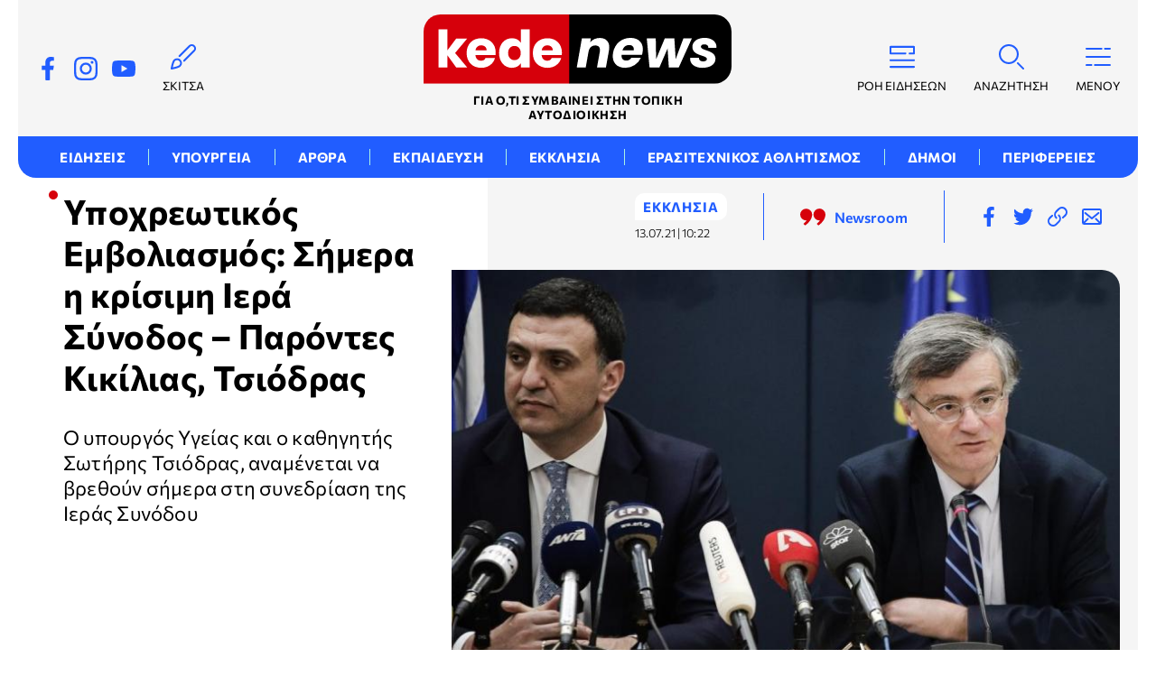

--- FILE ---
content_type: text/html; charset=UTF-8
request_url: https://www.kedenews.gr/ekklisia/346158_ypohreotikos-emboliasmos-simera-i-krisimi-iera-synodos-parontes-kikilias-tsiodras
body_size: 8997
content:
<!DOCTYPE html>
<html lang="el" dir="ltr" prefix="content: http://purl.org/rss/1.0/modules/content/  dc: http://purl.org/dc/terms/  foaf: http://xmlns.com/foaf/0.1/  og: http://ogp.me/ns#  rdfs: http://www.w3.org/2000/01/rdf-schema#  schema: http://schema.org/  sioc: http://rdfs.org/sioc/ns#  sioct: http://rdfs.org/sioc/types#  skos: http://www.w3.org/2004/02/skos/core#  xsd: http://www.w3.org/2001/XMLSchema# ">
  <head>
    <meta charset="utf-8" />
<link rel="canonical" href="https://www.kedenews.gr/ekklisia/346158_ypohreotikos-emboliasmos-simera-i-krisimi-iera-synodos-parontes-kikilias-tsiodras" />
<meta name="description" content="Ο υπουργός Υγείας και ο καθηγητής Σωτήρης Τσιόδρας, αναμένεται να βρεθούν σήμερα στη συνεδρίαση της Ιεράς Συνόδου" />
<meta name="keywords" content="Εκκλησία, Εμβόλιο, Κορονοϊός" />
<link rel="shortcut icon" href="/themes/custom/kedenews/favicon.ico" />
<link rel="icon" sizes="16x16" href="/themes/custom/kedenews/images/favicons/favicon-16x16.png" />
<link rel="icon" sizes="32x32" href="/themes/custom/kedenews/images/favicons/favicon-32x32.png" />
<link rel="icon" sizes="192x192" href="/themes/custom/kedenews/images/favicons/android-chrome-192x192.png" />
<link rel="apple-touch-icon" sizes="180x180" href="/themes/custom/kedenews/images/favicons/apple-touch-icon.png" />
<meta property="og:site_name" content="KEDE NEWS" />
<meta property="og:title" content="Υποχρεωτικός Εμβολιασμός: Σήμερα η κρίσιμη Ιερά Σύνοδος – Παρόντες Κικίλιας, Τσιόδρας" />
<meta property="og:description" content="Ο υπουργός Υγείας και ο καθηγητής Σωτήρης Τσιόδρας, αναμένεται να βρεθούν σήμερα στη συνεδρίαση της Ιεράς Συνόδου" />
<meta property="og:image" content="https://www.kedenews.gr/sites/default/files/styles/og_image/public/2020-09/kikilias-tsiodras-1.jpg?itok=vroJzit4" />
<meta property="og:image:width" content="1200" />
<meta property="og:image:height" content="630" />
<meta property="article:section" content="Εκκλησία" />
<meta property="article:tag" content="Εκκλησία" />
<meta property="article:tag" content="Εμβόλιο" />
<meta property="article:tag" content="Κορονοϊός" />
<meta property="article:published_time" content="2021-07-13T10:22:52+03:00" />
<meta property="article:modified_time" content="2021-07-13T10:24:22+03:00" />
<meta name="twitter:card" content="summary_large_image" />
<meta name="Generator" content="Drupal 9 (https://www.drupal.org)" />
<meta name="MobileOptimized" content="width" />
<meta name="HandheldFriendly" content="true" />
<meta name="viewport" content="width=device-width, initial-scale=1.0" />
<script type="application/ld+json">{
    "@context": "https://schema.org",
    "@graph": [
        {
            "@type": "NewsArticle",
            "headline": "Υποχρεωτικός Εμβολιασμός: Σήμερα η κρίσιμη Ιερά Σύνοδος – Παρόντες Κικίλιας, Τσιόδρας",
            "name": "Υποχρεωτικός Εμβολιασμός: Σήμερα η κρίσιμη Ιερά Σύνοδος – Παρόντες Κικίλιας, Τσιόδρας",
            "about": [
                "\u003Ca href=\u0022/ekklisia\u0022 hreflang=\u0022el\u0022\u003EΕκκλησία\u003C/a\u003E",
                "\u003Ca href=\u0022/tags/embolio\u0022 hreflang=\u0022el\u0022\u003EΕμβόλιο\u003C/a\u003E",
                "\u003Ca href=\u0022/tags/koronoios\u0022 hreflang=\u0022el\u0022\u003EΚορονοϊός\u003C/a\u003E"
            ],
            "description": "Ο υπουργός Υγείας και ο καθηγητής Σωτήρης Τσιόδρας, αναμένεται να βρεθούν σήμερα στη συνεδρίαση της Ιεράς Συνόδου",
            "image": {
                "@type": "ImageObject",
                "representativeOfPage": "True",
                "url": "https://www.kedenews.gr/sites/default/files/styles/og_image/public/2020-09/kikilias-tsiodras-1.jpg?itok=vroJzit4",
                "width": "1200",
                "height": "630"
            },
            "datePublished": "2021-07-13T10:22:52+0300",
            "dateModified": "2021-07-13T10:24:22+0300",
            "author": {
                "@type": "Person",
                "name": "\u003Ca href=\u0022/authors/newsroom\u0022 hreflang=\u0022el\u0022\u003ENewsroom\u003C/a\u003E",
                "url": "\u003Ca href=\u0022/authors/newsroom\u0022 hreflang=\u0022el\u0022\u003ENewsroom\u003C/a\u003E"
            },
            "publisher": {
                "@type": "Organization",
                "@id": "https://www.kedenews.gr/#organization",
                "name": "Kedenews",
                "url": "https://www.kedenews.gr/",
                "sameAs": "https://www.facebook.com/kedenews",
                "logo": {
                    "@type": "ImageObject",
                    "url": "https://www.kedenews.gr//themes/custom/kedenews/images/logo-510x60.png",
                    "width": "510",
                    "height": "60"
                }
            },
            "mainEntityOfPage": "https://www.kedenews.gr/ekklisia/346158_ypohreotikos-emboliasmos-simera-i-krisimi-iera-synodos-parontes-kikilias-tsiodras"
        },
        {
            "@type": "Organization",
            "@id": "https://www.kedenews.gr/#organization",
            "url": "https://www.kedenews.gr/",
            "logo": {
                "@type": "ImageObject",
                "url": "https://www.kedenews.gr//themes/custom/kedenews/images/logo-510x60.png",
                "width": "510",
                "height": "60"
            }
        }
    ]
}</script>
<link rel="revision" href="https://www.kedenews.gr/ekklisia/346158_ypohreotikos-emboliasmos-simera-i-krisimi-iera-synodos-parontes-kikilias-tsiodras" />
<link rel="amphtml" href="https://www.kedenews.gr/ekklisia/346158_ypohreotikos-emboliasmos-simera-i-krisimi-iera-synodos-parontes-kikilias-tsiodras?amp" />

    <title>Υποχρεωτικός Εμβολιασμός: Σήμερα η κρίσιμη Ιερά Σύνοδος – Παρόντες Κικίλιας, Τσιόδρας | KEDE NEWS</title>
    <link rel="preconnect dns-prefetch" href="https://www.google-analytics.com" crossorigin>
    <link rel="preconnect dns-prefetch" href="https://www.googletagmanager.com" crossorigin>
    <link rel="preconnect dns-prefetch" href="https://www.googletagservices.com" crossorigin>
    <link rel="preconnect dns-prefetch" href="https://quantcast.mgr.consensu.org" crossorigin>
    <link rel="preconnect dns-prefetch" href="https://securepubads.g.doubleclick.net" crossorigin>
    <link rel="preconnect dns-prefetch" href="https://cdn.onesignal.com" crossorigin>
    <link rel="preload" as="font" href="/themes/custom/kedenews/fonts/OpenSans-Regular.woff2" type="font/woff2" crossorigin="anonymous">
    <link rel="preload" as="font" href="/themes/custom/kedenews/fonts/OpenSans-Italic.woff2" type="font/woff2" crossorigin="anonymous">
    <link rel="preload" as="font" href="/themes/custom/kedenews/fonts/OpenSans-Bold.woff2" type="font/woff2" crossorigin="anonymous">
    <link rel="preload" as="font" href="/themes/custom/kedenews/fonts/Commissioner-Light.woff2" type="font/woff2" crossorigin="anonymous">
    <link rel="preload" as="font" href="/themes/custom/kedenews/fonts/Commissioner-Regular.woff2" type="font/woff2" crossorigin="anonymous">
    <link rel="preload" as="font" href="/themes/custom/kedenews/fonts/Commissioner-SemiBold.woff2" type="font/woff2" crossorigin="anonymous">
    <link rel="preload" as="font" href="/themes/custom/kedenews/fonts/Commissioner-Bold.woff2" type="font/woff2" crossorigin="anonymous">
    <link rel="stylesheet" media="all" href="/sites/default/files/css/css_QJLi83uThxNAQLrZeOLZjLRCeoDNc48V2DsBnl870xY.css" />
<link rel="stylesheet" media="all" href="/sites/default/files/css/css_wK4i_LlS23twd8BLTD46VQITRCFbneuhgcuE5AcVGtI.css" />

        

    <script>
      window.googletag = window.googletag || {cmd: []};
      googletag.cmd.push(function() {
        var mobile_sticky = googletag.sizeMapping()
          .addSize([0,0],[[320,100],[320,50]])
          .addSize([340,0],[[320,100],[320,50]])
          .addSize([768,0],[])
          .addSize([1024,0],[])
          .build();

        var billboard = googletag.sizeMapping()
          .addSize([0, 0], [[300,250]])
          .addSize([340,0], [[300,250],[336,280]])
          .addSize([768, 0], [[728,90]])
          .addSize([1024, 0],[[970,250],[970,90],[728,90]])
          .build();

        var sidebar = googletag.sizeMapping()
          .addSize([0, 0], [])
          .addSize([340,0], [])
          .addSize([768, 0], [[300,250],[300,600]])
          .addSize([1024, 0],[[300,250]])
          .build();

        var infeed = googletag.sizeMapping()
          .addSize([0, 0], [[300,250],[300,600]])
          .addSize([340,0], [[300,250],[336,280],[300,600]])
          .addSize([768, 0], [])
          .addSize([1024, 0],[[728,90]])
          .build();

        
        googletag.defineSlot('/22285310483/kedenews.gr/sidebar1', [[300,250],[300,600]], 'sidebar1').defineSizeMapping(sidebar).addService(googletag.pubads());
        googletag.defineSlot('/22285310483/kedenews.gr/inline1', [[336,280],[300,250]], 'inline1').addService(googletag.pubads());
        googletag.defineSlot('/22285310483/kedenews.gr/inline2', [[336,280],[300,250]], 'inline2').addService(googletag.pubads());
        googletag.defineSlot('/22285310483/kedenews.gr/infeed1', [[300,250],[336,280],[300,600],[728,90]], 'infeed1').defineSizeMapping(infeed).addService(googletag.pubads());

        
                googletag.pubads().setTargeting('nid', ["346158"]);
                googletag.pubads().setTargeting('category', ["ekklisia"]);
        
        googletag.pubads().collapseEmptyDivs();
        googletag.pubads().setCentering(true);
        googletag.pubads().enableSingleRequest();
        googletag.enableServices();
      });
    </script>

        <script>(function(w,d,s,l,i){w[l]=w[l]||[];w[l].push({'gtm.start':
          new Date().getTime(),event:'gtm.js'});var f=d.getElementsByTagName(s)[0],
        j=d.createElement(s),dl=l!='dataLayer'?'&l='+l:'';j.async=true;j.src=
        'https://www.googletagmanager.com/gtm.js?id='+i+dl;f.parentNode.insertBefore(j,f);
      })(window,document,'script','dataLayer','GTM-TLKMJ6W');</script>
      </head>
  <body>
        <noscript><iframe src="https://www.googletagmanager.com/ns.html?id=GTM-TLKMJ6W"
                      height="0" width="0" style="display:none;visibility:hidden"></iframe></noscript>
        
      <div class="page">

  <header>
  <div class="container container--header">
    <section class="header__main">
      <div class="header__left">
        <ul class="header__social">
          <li>
            <a href="https://www.facebook.com/kedenews/">
              <svg>
                <use xlink:href="/themes/custom/kedenews/images/sprite.svg#facebook"></use>
              </svg>
              <span>Facebook</span> 
            </a>
          </li>
          <li>
            <a href="https://www.instagram.com/kedenews/">
              <svg>
                <use xlink:href="/themes/custom/kedenews/images/sprite.svg#instagram"></use>
              </svg>
              <span>Instagram</span> 
            </a>
          </li>
          <li>
            <a href="https://www.youtube.com/channel/UCBgT9jlAiv_VG4dLwtyEM2g">
              <svg>
                <use xlink:href="/themes/custom/kedenews/images/sprite.svg#youtube"></use>
              </svg>
              <span>YouTube</span> 
            </a>
          </li>
        </ul>
        <ul class="header__links">
          <li>
            <a href="/sketches">
              <svg>
                <use xlink:href="/themes/custom/kedenews/images/sprite.svg#drawing"></use>
              </svg>
              <span>ΣΚΙΤΣΑ</span>
            </a>
          </li>
        </ul>
      </div>
      <span class="logo">
        <a href="/">
          <figure>
            <img src="/themes/custom/kedenews/images/logo.svg" width="341" height="77" alt="KedeNews">
          </figure>
        </a>
        <span class="moto">Για ό,τι συμβαίνει στην Τοπική Αυτοδιοίκηση</span>
      </span>
      <div class="header__tools">
        <ul class="header__links">
          <li>
            <a href="/news">
              <svg>
                <use xlink:href="/themes/custom/kedenews/images/sprite.svg#news-feed"></use>
              </svg>
              <span>ΡΟΗ ΕΙΔΗΣΕΩΝ</span>
            </a>
          </li>
          <li>
            <a href="/authors">
              <svg>
                <use xlink:href="/themes/custom/kedenews/images/sprite.svg#authors"></use>
              </svg>
              <span>ΑΡΘΡΟΓΡΑΦΟΙ</span>
            </a>
          </li>
        </ul>
        <span class="header__search-icon js-trigger-search">
          <svg>
            <use xlink:href="/themes/custom/kedenews/images/sprite.svg#search"></use>
          </svg>
          <span>ΑΝΑΖΗΤΗΣΗ</span>
        </span>
        <span class="header__burger js-menu-trigger">
          <svg>
            <use xlink:href="/themes/custom/kedenews/images/sprite.svg#menu"></use>
          </svg>
          <span>ΜΕΝΟΥ</span>
        </span>
      </div>
    </section>
    <form action="/search" method="get" class="header__search search-form">
      <div class="form-item">
        <input placeholder="Τι ψάχνετε;" type="text" name="keywords" value="" size="15" maxlength="128">
      </div>
      <button type="submit" value="Αναζήτηση" class="more-link more-link--short more-link--dark">
        <svg>
          <use xlink:href="/themes/custom/kedenews/images/sprite.svg#search"></use>
        </svg>
      </button>
    </form>
    <ul class="main-menu">
      

    
          <li><a href="/eidiseis" data-drupal-link-system-path="taxonomy/term/1">ΕΙΔΗΣΕΙΣ</a></li>
          <li><a href="/ypoyrgeia" data-drupal-link-system-path="taxonomy/term/12">ΥΠΟΥΡΓΕΙΑ</a></li>
          <li><a href="/arthra" data-drupal-link-system-path="taxonomy/term/20">ΑΡΘΡΑ</a></li>
          <li><a href="/ekpaideysi" data-drupal-link-system-path="taxonomy/term/445">ΕΚΠΑΙΔΕΥΣΗ</a></li>
          <li><a href="/ekklisia" data-drupal-link-system-path="taxonomy/term/21">ΕΚΚΛΗΣΙΑ</a></li>
          <li><a href="/erasitehnikos-athlitismos" data-drupal-link-system-path="taxonomy/term/23">ΕΡΑΣΙΤΕΧΝΙΚΟΣ ΑΘΛΗΤΙΣΜΟΣ</a></li>
          <li><a href="/municipalities" data-drupal-link-system-path="municipalities">ΔΗΜΟΙ</a></li>
          <li><a href="/perifereia-anatolikis-makedonias-kai-thrakis" data-drupal-link-system-path="taxonomy/term/25">ΠΕΡΙΦΕΡΕΙΕΣ</a></li>
    
  


    </ul>
    <nav class="expanded-menu">
      <ul class="header__expanded-menu">
                          <li>
            <a href="/eidiseis">ΕΙΔΗΣΕΙΣ</a>
                      </li>
                  <li>
            <a href="/ypoyrgeia">ΥΠΟΥΡΓΕΙΑ</a>
                          <svg>
                <use xlink:href="/themes/custom/kedenews/images/sprite.svg#simple-arrow"></use>
              </svg>
              <ul>
                                  <li><a href="/ypoyrgeia/esoterikon">ΕΣΩΤΕΡΙΚΩΝ</a></li>
                                  <li><a href="/ypoyrgeia/agrotikis-anaptyxis">ΑΓΡΟΤΙΚΗΣ ΑΝΑΠΤΥΞΗΣ</a></li>
                                  <li><a href="/ypoyrgeia/prostasias-politi">ΠΡΟΣΤΑΣΙΑΣ ΠΟΛΙΤΗ</a></li>
                                  <li><a href="/ypoyrgeia/naytilias">ΝΑΥΤΙΛΙΑΣ</a></li>
                                  <li><a href="/ypoyrgeia/athlitismoy">ΑΘΛΗΤΙΣΜΟΥ</a></li>
                                  <li><a href="/ypoyrgeia/politismoy">ΠΟΛΙΤΙΣΜΟΥ</a></li>
                              </ul>
                      </li>
                  <li>
            <a href="/synenteyxeis">ΣΥΝΕΝΤΕΥΞΕΙΣ</a>
                      </li>
                  <li>
            <a href="/arthra">ΑΡΘΡΑ</a>
                      </li>
                  <li>
            <a href="/diethni">ΔΙΕΘΝΗ</a>
                      </li>
                  <li>
            <a href="/ekklisia">ΕΚΚΛΗΣΙΑ</a>
                      </li>
                  <li>
            <a href="/ekpaideysi">ΕΚΠΑΙΔΕΥΣΗ</a>
                      </li>
                  <li>
            <a href="/erasitehnikos-athlitismos">ΕΡΑΣΙΤΕΧΝΙΚΟΣ ΑΘΛΗΤΙΣΜΟΣ</a>
                      </li>
                  <li>
            <a href="/oikonomia">ΟΙΚΟΝΟΜΙΑ</a>
                      </li>
                  <li>
            <a href="/syndikalismos">ΣΥΝΔΙΚΑΛΙΣΜΟΣ</a>
                      </li>
                  <li>
            <a href="/multimedia">MULTIMEDIA</a>
                      </li>
                <li><a href="/municipalities">ΔΗΜΟΙ</a></li>
        <li><a href="/mayors">ΔΗΜΑΡΧΟΙ</a></li>
        <li><a href="/perifereia-anatolikis-makedonias-kai-thrakis">ΠΕΡΙΦΕΡΕΙΕΣ</a></li>
        <li><a href="/governors">ΠΕΡΙΦΕΡΕΙΑΡΧΕΣ</a></li>
      </ul>
      <div class="header__social header__social--expanded">
        <span>Ακολουθήστε μας</span>
        <ul>
          <li>
            <a href="https://www.facebook.com/kedenews/">
              <svg>
                <use xlink:href="/themes/custom/kedenews/images/sprite.svg#facebook"></use>
              </svg>
              <span>Facebook</span> 
            </a>
          </li>
          <li>
            <a href="https://www.instagram.com/kedenews/">
              <svg>
                <use xlink:href="/themes/custom/kedenews/images/sprite.svg#instagram"></use>
              </svg>
              <span>Instagram</span> 
            </a>
          </li>
          <li>
            <a href="https://www.youtube.com/channel/UCBgT9jlAiv_VG4dLwtyEM2g">
              <svg>
                <use xlink:href="/themes/custom/kedenews/images/sprite.svg#youtube"></use>
              </svg>
              <span>Youtube</span> 
            </a>
          </li>
        </ul>
      </div>
    </nav>
  </div>
</header>

  <main class="container container--main">
              


    
                    <article class="article">
  <section class="article__top">
    <div class="article__top-main">
      <h1>Υποχρεωτικός Εμβολιασμός: Σήμερα η κρίσιμη Ιερά Σύνοδος – Παρόντες Κικίλιας, Τσιόδρας</h1>
              <div class="article__teaser">
          Ο υπουργός Υγείας και ο καθηγητής Σωτήρης Τσιόδρας, αναμένεται να βρεθούν σήμερα στη συνεδρίαση της Ιεράς Συνόδου
        </div>
          </div>
    <div class="article__top-secondary">
      <div class="article__info">
        <div class="article__category-date">
                                    <a class="default-category" href="/ekklisia">ΕΚΚΛΗΣΙΑ</a>
                                <time class="default-date" datetime="2021-07-13T10:22:52+03:00">13.07.21 | 10:22</time>
        </div>
        <a class="article__author" href="/authors/newsroom">
          <svg><use xlink:href="/themes/custom/kedenews/images/sprite.svg#quotes"></use></svg>
          <span>Newsroom</span>
        </a>
        <div class="article__share">
          <ul>
            <li>
              <a href="https://www.facebook.com/sharer.php?u=https://www.kedenews.gr/ekklisia/346158_ypohreotikos-emboliasmos-simera-i-krisimi-iera-synodos-parontes-kikilias-tsiodras" target="_blank" rel="noopener noreferrer">
                <svg><use xlink:href="/themes/custom/kedenews/images/sprite.svg#facebook"></use></svg>
                <span>Facebook</span>
              </a>
            </li>
            <li>
              <a href="https://twitter.com/share?text=%CE%A5%CF%80%CE%BF%CF%87%CF%81%CE%B5%CF%89%CF%84%CE%B9%CE%BA%CF%8C%CF%82%20%CE%95%CE%BC%CE%B2%CE%BF%CE%BB%CE%B9%CE%B1%CF%83%CE%BC%CF%8C%CF%82%3A%20%CE%A3%CE%AE%CE%BC%CE%B5%CF%81%CE%B1%20%CE%B7%20%CE%BA%CF%81%CE%AF%CF%83%CE%B9%CE%BC%CE%B7%20%CE%99%CE%B5%CF%81%CE%AC%20%CE%A3%CF%8D%CE%BD%CE%BF%CE%B4%CE%BF%CF%82%20%E2%80%93%20%CE%A0%CE%B1%CF%81%CF%8C%CE%BD%CF%84%CE%B5%CF%82%20%CE%9A%CE%B9%CE%BA%CE%AF%CE%BB%CE%B9%CE%B1%CF%82%2C%20%CE%A4%CF%83%CE%B9%CF%8C%CE%B4%CF%81%CE%B1%CF%82&url=https://www.kedenews.gr/ekklisia/346158_ypohreotikos-emboliasmos-simera-i-krisimi-iera-synodos-parontes-kikilias-tsiodras" target="_blank" rel="noopener noreferrer">
                <svg><use xlink:href="/themes/custom/kedenews/images/sprite.svg#twitter"></use></svg>
                <span>Twitter</span>
              </a>
            </li>
            <li class="js-trigger-copy">
              <a href="">
                <svg><use xlink:href="/themes/custom/kedenews/images/sprite.svg#link"></use></svg>
                <span>Copy link</span>
                <span>Link Copied!</span>
              </a>
            </li>
            <li>
              <a href="/cdn-cgi/l/email-protection#[base64]" target="_blank" rel="noopener noreferrer">
                <svg><use xlink:href="/themes/custom/kedenews/images/sprite.svg#email"></use></svg>
                <span>E-mail</span>
              </a>
            </li>
          </ul>
          <svg class="js-trigger-share"><use xlink:href="/themes/custom/kedenews/images/sprite.svg#share"></use></svg>
        </div>
      </div>

              <figure class="article__cover">
                <img src="/sites/default/files/styles/main/public/2020-09/kikilias-tsiodras-1.jpg?itok=iiMJXH45" width="750" height="500" loading="lazy" typeof="foaf:Image" />




  
        </figure>
          </div>
  </section>
  <section class="article__main-section">
    <section class="article__main">

      <div id="infeed1" class="adv adv--full">
        <script data-cfasync="false" src="/cdn-cgi/scripts/5c5dd728/cloudflare-static/email-decode.min.js"></script><script>
          googletag.cmd.push(function() {
            googletag.display("infeed1");
          });
        </script>
      </div>

      <div class="article__body">
          <p>Το παρών θα δώσουν στη σημερινή συνεδρίαση της Ιεράς Συνόδου, ο υπουργός Υγείας, Βασίλης Κικίλιας και ο καθηγητής Σωτήρης Τσιόδρας. Μετά τις χθεσινές ανακοινώσεις του πρωθυπουργού <a href="https://www.kedenews.gr/eidiseis/346154_mitsotakis-ypohreotikos-o-emboliasmos-gia-ygeionomikoys-kai-ergazomenoys-se" rel="nofollow">Κυριάκου Μητσοτάκη</a> για τον υποχρεωτικό εμβολιασμό των υγειονομικών και των εργαζομένων στα γηροκομεία, αναμένεται να δούμε τι στάση θα κρατήσει η Εκκλησία.</p>

<p>Σε πρώτο πλάνο η συζήτηση θα ξεκινήσει σχετικά με το εάν θα πρέπει να είναι υποχρεωτικός ο εμβολιασμός σε ιερείς και κληρικούς και σε δεύτερη φάση σχετικά με τους πιστούς.</p>

  <figure class="article__media">
        <img src="/sites/default/files/styles/default/public/2021-06/emvolio_0_0.jpg?itok=xDy4TzSX" width="800" height="534" alt="ΕΜΒΟΛΙΟ" loading="lazy" typeof="foaf:Image" />




          <figcaption>
          EUROKINISSI / ΒΑΣΙΛΗΣ ΠΑΠΑΔΟΠΟΥΛΟΣ

      </figcaption>
      </figure>


<p>Σύμφωνα με όσα μεταδίδει και ο τηλεοπτικός σταθμός του Mega, η πλειονότητα των Μητροπολιτών είναι υπέρ του εμβολιασμού, η στάση όμως μερικών κληρικών εναντίον του εμβολίου είναι γνωστή και πρόκειται να συζητηθεί σήμερα.</p>

<p>Υπενθυμίζουμε, πως ο Αρχιεπίσκοπος Ιερώνυμος, ο οποίος είχε νοσήσει από κορονοϊό, είχε ταχθεί υπέρ των εμβολιασμών. «Ο εμβολιασμός όλων μας, ειδικά ημών των μεγαλυτέρων σε ηλικία, δεν είναι μόνο μια πράξη ατομικής ευθύνης, αλλά και μια πράξη χριστιανικής αλληλεγγύης και αγάπης προς τον πλησίον μας», είχε δηλώσει χαρακτηριστικά. </p>

<p>Παράλληλα, είχε τονίσει ότι οι κληρικοί πρέπει πρώτοι να δώσουν το καλό παράδειγμα και να φροντίσουν «να αντιληφθούν όλοι και όλες ότι η διδασκαλία του Ευαγγελίου παραποιείται και χαλκεύεται από όσους, αφελώς ή ιδιοτελώς, επιχειρούν, με τερατολογίες, μυθεύματα και θεωρίες συνωμοσίας, να παραπλανήσουν και να εκφοβίσουν συνανθρώπους μας».</p>

      </div>

      
      
              <div class="article__tags">
          <ul>
                          <li><a href="/tags/embolio">ΕΜΒΟΛΙΟ</a></li>
                          <li><a href="/tags/koronoios">ΚΟΡΟΝΟΙΟΣ</a></li>
                      </ul>
          <svg><use xlink:href="/themes/custom/kedenews/images/sprite.svg#hashtag"></use></svg>
        </div>
          </section>

    <aside>
      <section class="related">
        <h4 class="js-trigger-related">
          <span>Σχετικά</span>
          <svg><use xlink:href="/themes/custom/kedenews/images/sprite.svg#plus"></use></svg>
        </h4>
        <div class="related__teasers">
          
        </div>
      </section>
    </aside>
  </section>
  
  <section class="more">
    <h3 class="section-title">Περισσότερα σε Εκκλησία</h3>
      <div class="default-teasers">
    
                    
      <article class="default-teaser">
        <a href="/ekklisia/346439_nemea-i-panagia-ton-brahon-kai-ta-thaymata-tis">
          <div class="default-teaser__info">
                        <h4>Νεμέα: Η Παναγία των βράχων και τα θαύματά της </h4>
            <time class="default-date" datetime="2021-11-05T09:22:47+02:00">05.11.21 | 09:22</time>
          </div>
                      <figure>
                    <img src="/sites/default/files/styles/teaser_default/public/2021-11/devenakia.jpg?itok=Lo-IRYnz" width="300" height="200" alt="Παναγία του βράχου " loading="lazy" typeof="foaf:Image" />





            </figure>
                  </a>
      </article>

          
                    
      <article class="default-teaser">
        <a href="/ekklisia/346357_ekklisia-metatrepetai-seemboliastiko-kentro">
          <div class="default-teaser__info">
                        <h4>Εκκλησία μετατρέπεται σε...εμβολιαστικό κέντρο </h4>
            <time class="default-date" datetime="2021-08-26T10:19:43+03:00">26.08.21 | 10:19</time>
          </div>
                      <figure>
                    <img src="/sites/default/files/styles/teaser_default/public/2021-08/210826082942_ezgif.com-gif-maker-50.jpg?itok=9mvQdQ_H" width="300" height="200" alt="Ιερός Ναός Αχαρνών" loading="lazy" typeof="foaf:Image" />





            </figure>
                  </a>
      </article>

          
                    
      <article class="default-teaser">
        <a href="/ekklisia/346088_24ori-astynomiki-prostasia-zita-i-iera-synodos">
          <div class="default-teaser__info">
                        <h4>24ωρη αστυνομική προστασία ζητά η Ιερά Σύνοδος </h4>
            <time class="default-date" datetime="2021-06-25T11:00:53+03:00">25.06.21 | 11:00</time>
          </div>
                      <figure>
                    <img src="/sites/default/files/styles/teaser_default/public/2021-06/atpful1607696482437.jpg?itok=wFWUL83D" width="300" height="200" alt="Αστυνομικός - Μητρόπολη " loading="lazy" typeof="foaf:Image" />





            </figure>
                  </a>
      </article>

          
                    
      <article class="default-teaser">
        <a href="/ekklisia/346079_epithesi-me-kaystiko-ygro-i-katastasi-ygeias-ton-mitropoliton">
          <div class="default-teaser__info">
                        <h4>Επίθεση με καυστικό υγρό - Η κατάσταση υγείας των Μητροπολιτών </h4>
            <time class="default-date" datetime="2021-06-24T11:50:12+03:00">24.06.21 | 11:50</time>
          </div>
                      <figure>
                    <img src="/sites/default/files/styles/teaser_default/public/2021-06/203556224_1319710588448256_6008365111042716477_n.jpg?itok=7-cdQi-y" width="300" height="200" alt="Μονή Πετράκη - Καυστικό υγρό" loading="lazy" typeof="foaf:Image" />





            </figure>
                  </a>
      </article>

            </div>


  </section>
</article>


          
    
  </main>

  <footer>
  <section class="footer__top">
    <div class="container container--footer-top">
      <section class="newsletter">
        <h4>Δωρεάν Ηλεκτρονική Έκδοση</h4>
        <div class="newsletter__text">
          Με την εγγραφή σας μπορείτε να λαμβάνετε την ηλεκτρονική έκδοση της εφημερίδας δωρεάν στο e-mail σας.
        </div>
        <a id="webform-submission-newsletter-node-346158-form-ajax-content" tabindex="-1" aria-hidden="true"></a><div id="webform-submission-newsletter-node-346158-form-ajax" class="webform-ajax-form-wrapper" data-effect="fade" data-progress-type="throbber"><form class="webform-submission-form webform-submission-add-form webform-submission-newsletter-form webform-submission-newsletter-add-form webform-submission-newsletter-node-346158-form webform-submission-newsletter-node-346158-add-form xnewsletter-form js-webform-details-toggle webform-details-toggle" data-drupal-selector="webform-submission-newsletter-node-346158-add-form" action="/ekklisia/346158_ypohreotikos-emboliasmos-simera-i-krisimi-iera-synodos-parontes-kikilias-tsiodras" method="post" id="webform-submission-newsletter-node-346158-add-form" accept-charset="UTF-8">
  
  <div class="js-form-item form-item js-form-type-email form-item-mail js-form-item-mail form-no-label">
        <input data-drupal-selector="edit-mail" type="email" id="edit-mail" name="mail" value="" size="60" maxlength="254" placeholder="email@example.com" class="form-email required" required="required" aria-required="true" />

        </div>
  <button class="webform-button--submit more-link--dark button button--primary js-form-submit form-submit more-link more-link--back" data-drupal-selector="edit-actions-submit" data-disable-refocus="true" type="submit" id="edit-actions-submit" name="op" value="Εγγραφή">
  <span>Εγγραφή</span>
  <svg><use xlink:href="/themes/custom/kedenews/images/sprite.svg#arrow"></use></svg>
</button>


<input autocomplete="off" data-drupal-selector="form-8vfeab1-ntcrhyp4wrwpwxdupdbwa-6z38g9kinoe9u" type="hidden" name="form_build_id" value="form-8vFEab1-nTCrHYp4WRWpwxDUPdBWA_6z38G9kinOe9U" />
<input data-drupal-selector="edit-webform-submission-newsletter-node-346158-add-form" type="hidden" name="form_id" value="webform_submission_newsletter_node_346158_add_form" />


  
</form>
</div>
      </section>
      <section class="footer__top-info">
        <figure class="footer__logo">
          <img src="/themes/custom/kedenews/images/logo.svg" width="265" height="60" alt="KedeNews">
        </figure>
        <div class="footer__social">
          <h5>Ακολουθήστε μας</h5>
          <ul>
            <li>
              <a href="https://www.facebook.com/kedenews/">
                <svg>
                  <use xlink:href="/themes/custom/kedenews/images/sprite.svg#facebook"></use>
                </svg>
                <span>Facebook</span> 
              </a>
            </li>
            <li>
              <a href="https://www.instagram.com/kedenews/">
                <svg>
                  <use xlink:href="/themes/custom/kedenews/images/sprite.svg#instagram"></use>
                </svg>
                <span>Instagram</span> 
              </a>
            </li>
            <li>
              <a href="https://www.youtube.com/channel/UCBgT9jlAiv_VG4dLwtyEM2g">
                <svg>
                  <use xlink:href="/themes/custom/kedenews/images/sprite.svg#youtube"></use>
                </svg>
                <span>Youtube</span> 
              </a>
            </li>
          </ul>
        </div>
      </section>
    </div>
  </section>
  <section class="footer__main">
    <div class="container container--footer">
      <ul class="footer__menu">
        

    
          <li><a href="/eidiseis" data-drupal-link-system-path="taxonomy/term/1">ΕΙΔΗΣΕΙΣ</a></li>
          <li><a href="/ypoyrgeia" data-drupal-link-system-path="taxonomy/term/12">ΥΠΟΥΡΓΕΙΑ</a></li>
          <li><a href="/arthra" data-drupal-link-system-path="taxonomy/term/20">ΑΡΘΡΑ</a></li>
          <li><a href="/ekpaideysi" data-drupal-link-system-path="taxonomy/term/445">ΕΚΠΑΙΔΕΥΣΗ</a></li>
          <li><a href="/ekklisia" data-drupal-link-system-path="taxonomy/term/21">ΕΚΚΛΗΣΙΑ</a></li>
          <li><a href="/erasitehnikos-athlitismos" data-drupal-link-system-path="taxonomy/term/23">ΕΡΑΣΙΤΕΧΝΙΚΟΣ ΑΘΛΗΤΙΣΜΟΣ</a></li>
          <li><a href="/municipalities" data-drupal-link-system-path="municipalities">ΔΗΜΟΙ</a></li>
          <li><a href="/perifereia-anatolikis-makedonias-kai-thrakis" data-drupal-link-system-path="taxonomy/term/25">ΠΕΡΙΦΕΡΕΙΕΣ</a></li>
    
  


      </ul>
      <ul class="footer__links">
        <li>
          <a href="/sketches">
            <svg>
              <use xlink:href="/themes/custom/kedenews/images/sprite.svg#drawing"></use>
            </svg>
            <span>ΣΚΙΤΣΑ</span>
          </a>
        </li>
        <li>
          <a href="/news">
            <svg>
              <use xlink:href="/themes/custom/kedenews/images/sprite.svg#news-feed"></use>
            </svg>
            <span>ΡΟΗ ΕΙΔΗΣΕΩΝ</span>
          </a>
        </li>
      </ul>
      <div class="footer__bottom">
        <div class="footer__bottom-main">
          <ul class="footer__secondary-menu">
            
          </ul>
          <span class="footer__copy">©2026 kedenews.gr</span>
        </div>
        <a href="https://www.pixual.co" class="pixual">
          <img src="/themes/custom/kedenews/images/pixual.svg" width="100" height="27" alt="Pixual">
        </a>
      </div>
    </div>
  </section>
</footer>

</div>


    
    <script type="application/json" data-drupal-selector="drupal-settings-json">{"path":{"baseUrl":"\/","scriptPath":null,"pathPrefix":"","currentPath":"node\/346158","currentPathIsAdmin":false,"isFront":false,"currentLanguage":"el"},"pluralDelimiter":"\u0003","suppressDeprecationErrors":true,"ajaxPageState":{"libraries":"core\/drupal.ajax,extlink\/drupal.extlink,kedenews\/article,kedenews\/default_teaser,kedenews\/global,kedenews\/popular,kedenews\/text_elements,statistics\/drupal.statistics,system\/base,views\/views.module,webform\/webform.ajax,webform\/webform.element.details.save,webform\/webform.element.details.toggle,webform\/webform.element.message,webform\/webform.form","theme":"kedenews","theme_token":null},"ajaxTrustedUrl":{"form_action_p_pvdeGsVG5zNF_XLGPTvYSKCf43t8qZYSwcfZl2uzM":true,"\/ekklisia\/346158_ypohreotikos-emboliasmos-simera-i-krisimi-iera-synodos-parontes-kikilias-tsiodras?ajax_form=1":true},"data":{"extlink":{"extTarget":false,"extTargetNoOverride":false,"extNofollow":true,"extNoreferrer":true,"extFollowNoOverride":true,"extClass":"0","extLabel":"(link is external)","extImgClass":false,"extSubdomains":true,"extExclude":"","extInclude":"","extCssExclude":"","extCssExplicit":"","extAlert":false,"extAlertText":"This link will take you to an external web site. We are not responsible for their content.","mailtoClass":"0","mailtoLabel":"(link sends email)","extUseFontAwesome":false,"extIconPlacement":"append","extFaLinkClasses":"fa fa-external-link","extFaMailtoClasses":"fa fa-envelope-o","whitelistedDomains":[]}},"ajax":{"edit-actions-submit":{"callback":"::submitAjaxForm","event":"click","effect":"fade","speed":500,"progress":{"type":"throbber","message":""},"disable-refocus":true,"url":"\/ekklisia\/346158_ypohreotikos-emboliasmos-simera-i-krisimi-iera-synodos-parontes-kikilias-tsiodras?ajax_form=1","dialogType":"ajax","submit":{"_triggering_element_name":"op","_triggering_element_value":"\u0395\u03b3\u03b3\u03c1\u03b1\u03c6\u03ae"}}},"statistics":{"data":{"nid":"346158"},"url":"\/core\/modules\/statistics\/statistics.php"},"user":{"uid":0,"permissionsHash":"f09d35fac563ce2a7e3429e76d634d673e4d21393d5ae1f8ddc12290e0fd26d5"}}</script>
<script src="/sites/default/files/js/js_xhdxkkgeUjBReWmNhFrbXT-7THr6D0pMypQV2mNA2NI.js"></script>

  </body>
</html>


--- FILE ---
content_type: text/css
request_url: https://www.kedenews.gr/sites/default/files/css/css_wK4i_LlS23twd8BLTD46VQITRCFbneuhgcuE5AcVGtI.css
body_size: 8515
content:
@font-face{font-family:'Open Sans';font-style:normal;font-weight:normal;font-display:swap;src:local('Open Sans Regular'),local('OpenSans-Regular'),url(/themes/custom/kedenews/fonts/OpenSans-Regular.woff2) format('woff2'),url(/themes/custom/kedenews/fonts/OpenSans-Regular.woff) format('woff'),url(/themes/custom/kedenews/fonts/OpenSans-Regular.eot) format('embedded-opentype');}@font-face{font-family:'Open Sans';font-style:italic;font-weight:normal;font-display:swap;src:local('Open Sans Italic'),local('OpenSans-Italic'),url(/themes/custom/kedenews/fonts/OpenSans-Italic.woff2) format('woff2'),url(/themes/custom/kedenews/fonts/OpenSans-Italic.woff) format('woff'),url(/themes/custom/kedenews/fonts/OpenSans-Italic.eot) format('embedded-opentype');}@font-face{font-family:'Open Sans';font-style:normal;font-weight:bold;font-display:swap;src:local('Open Sans Bold'),local('OpenSans-Bold'),url(/themes/custom/kedenews/fonts/OpenSans-Bold.woff2) format('woff2'),url(/themes/custom/kedenews/fonts/OpenSans-Bold.woff) format('woff'),url(/themes/custom/kedenews/fonts/OpenSans-Bold.eot) format('embedded-opentype');}@font-face{font-family:'Commissioner';font-style:normal;font-weight:300;font-display:swap;src:local('Commissioner Light'),local('Commissioner-Light'),url(/themes/custom/kedenews/fonts/Commissioner-Light.woff2) format('woff2'),url(/themes/custom/kedenews/fonts/Commissioner-Light.woff) format('woff'),url(/themes/custom/kedenews/fonts/Commissioner-Light.eot) format('embedded-opentype');}@font-face{font-family:'Commissioner';font-style:normal;font-weight:normal;font-display:swap;src:local('Commissioner Regular'),local('Commissioner-Regular'),url(/themes/custom/kedenews/fonts/Commissioner-Regular.woff2) format('woff2'),url(/themes/custom/kedenews/fonts/Commissioner-Regular.woff) format('woff'),url(/themes/custom/kedenews/fonts/Commissioner-Regular.eot) format('embedded-opentype');}@font-face{font-family:'Commissioner';font-style:normal;font-weight:600;font-display:swap;src:local('Commissioner SemiBold'),local('Commissioner-SemiBold'),url(/themes/custom/kedenews/fonts/Commissioner-SemiBold.woff2) format('woff2'),url(/themes/custom/kedenews/fonts/Commissioner-SemiBold.woff) format('woff'),url(/themes/custom/kedenews/fonts/Commissioner-SemiBold.eot) format('embedded-opentype');}@font-face{font-family:'Commissioner';font-style:normal;font-weight:bold;font-display:swap;src:local('Commissioner Bold'),local('Commissioner-Bold'),url(/themes/custom/kedenews/fonts/Commissioner-Bold.woff2) format('woff2'),url(/themes/custom/kedenews/fonts/Commissioner-Bold.woff) format('woff'),url(/themes/custom/kedenews/fonts/Commissioner-Bold.eot) format('embedded-opentype');}
:root{--light-grey:#f5f5f5;--blue:#215dff;--dark-blue:#001140;--aquamarine:#abf2e5;--red:#d6000b;--OpenSans:'Open Sans',sans-serif;--Commissioner:'Commissioner',sans-serif;}
*{-webkit-box-sizing:border-box;box-sizing:border-box;margin:0;padding:0;}.visually-hidden{position:absolute !important;clip:rect(1px,1px,1px,1px);overflow:hidden;height:1px;width:1px;word-wrap:normal;}.visually-hidden.focusable:active,.visually-hidden.focusable:focus{position:static !important;clip:auto;overflow:visible;height:auto;width:auto;}img{max-width:100%;height:auto;}figure{line-height:0;}iframe{border:0;}h1,h2,h3,h4,h5,h6{font-weight:bold;}a{text-decoration:none;color:inherit;}html{font-size:62.5%;}body{font:2rem/2.6rem var(--Commissioner);background:#fff;color:#000;-webkit-font-smoothing:antialiased;-moz-osx-font-smoothing:grayscale;text-rendering:optimizeLegibility;-webkit-font-feature-settings:"kern" 1;font-feature-settings:"kern" 1;-webkit-font-kerning:normal;font-kerning:normal;}.container{max-width:1240px;margin:0 auto;padding:0 20px;}header{position:fixed;top:0;left:0;right:0;z-index:3;margin:0 auto;}.container--header{border-radius:0 0 20px 20px;background:var(--light-grey);}.header__main{display:flex;justify-content:space-between;align-items:center;padding:16px 0;font-size:0;line-height:0;}.header__left{width:350px;}.header__social{display:inline-block;vertical-align:middle;margin:0 12px 0 -8px;}.header__social li{display:inline-block;vertical-align:top;margin:0 8px;}.header__social a{position:relative;z-index:1;display:block;width:26px;height:26px;}.header__social a:before{content:'';position:absolute;top:50%;left:50%;z-index:-1;width:46px;height:46px;border-radius:50%;background:var(--blue);-webkit-transform:translate(-50%,-50%);-ms-transform:translate(-50%,-50%);transform:translate(-50%,-50%);opacity:0;}.header__social svg{width:100%;height:100%;fill:var(--blue);}.header__links{display:inline-block;vertical-align:middle;}.header__links li{display:inline-block;vertical-align:middle;margin:0 10px 0 0;}.header__links a{display:block;padding:10px;border-radius:16px;text-align:center;overflow:hidden;}.header__links svg{display:block;width:28px;height:28px;margin:0 auto;fill:var(--blue);}.header__links span{display:block;margin:10px 0 0;font-size:1.3rem;line-height:1.6rem;}.logo{max-width:342px;}.logo a{display:block;}.moto{display:block;margin:10px 0 0;text-align:center;font-size:1.3rem;line-height:1.6rem;letter-spacing:0.04em;font-weight:bold;text-transform:uppercase;}.header__tools{width:350px;text-align:right;}.header__tools li:last-child{display:none;}.header__search-icon,.header__burger{display:inline-block;vertical-align:middle;padding:10px;border-radius:16px;text-align:center;cursor:pointer;}.header__search-icon{margin:0 10px 0 0;}.header__search-icon svg,.header__burger svg{display:block;width:28px;height:28px;margin:0 auto;fill:var(--blue);}.header__search-icon span,.header__burger span{display:block;margin:10px 0 0;font-size:1.3rem;line-height:1.6rem;}.header__burger{margin:0 -10px 0 0;}.header__search{display:none;}.search-form{margin:0 0 30px;font-size:0;line-height:0;}.search-form .form-item{display:inline-block;vertical-align:top;width:calc(100% - 70px);margin:0 10px 0 0;}.search-form input[type="text"]{border-color:var(--blue);}.header__search input[type="text"]{border-color:var(--aquamarine);}.search-form button{padding:16px;}.main-menu{height:46px;margin:0 -20px;border-radius:0 0 20px 20px;text-align:center;font-size:0;line-height:0;background:var(--blue);overflow:hidden;}.main-menu li{display:inline-block;vertical-align:middle;margin:4px 0;}.main-menu li:before{content:'';display:inline-block;vertical-align:middle;height:18px;margin:0 15px;border-left:1px solid var(--aquamarine);}.main-menu li:first-child:before{display:none;}.main-menu a{display:inline-block;vertical-align:middle;padding:10px;border-radius:30px;font-size:1.5rem;line-height:1.8rem;letter-spacing:0.02em;font-weight:bold;color:#fff;}.expanded-menu{display:none;margin:30px 0 0;}.header__expanded-menu{display:flex;flex-wrap:wrap;margin:0 -10px 30px;font-size:0;line-height:0;}.header__expanded-menu li{position:relative;display:flex;justify-content:space-between;align-items:center;flex:1 0 50%;padding:0 225px 0 0;}.header__expanded-menu .open{z-index:1;}.header__expanded-menu a{display:inline-block;vertical-align:top;padding:10px;border-radius:30px;font-size:2.2rem;line-height:2.6rem;letter-spacing:0.02em;font-weight:600;}.header__expanded-menu svg{width:22px;height:12px;margin:0 -5px;fill:var(--aquamarine);transform:rotate(-90deg);cursor:pointer;}.header__expanded-menu ul{display:none;position:absolute;top:0;right:0;width:225px;padding:5px 0 0 10px;}.header__expanded-menu .open ul{display:block;}.header__expanded-menu li li{padding:0;}.header__expanded-menu li li a{font-size:1.5rem;line-height:1.8rem;}.header__social--expanded{margin:0;padding:30px 0;border-top:1px solid var(--aquamarine);font-size:0;line-height:0;}.header__social--expanded > span{display:inline-block;vertical-align:middle;margin:0 15px 0 0;font-size:1.6rem;line-height:1.9rem;font-weight:600;}.header__social--expanded ul{display:inline-block;vertical-align:middle;}.header__social--expanded li{margin:0 6px 0 0;padding:10px;}.header__social--expanded svg{fill:var(--aquamarine);}.header--open-search .container--header{background:var(--dark-blue);color:#fff;}.header--open-search .header__left,.header--open-search .logo,.header--open-search .header__links,.header--open-search .header__search-icon span,.header--open-search .header__burger{visibility:hidden;}.header--open-search .header__search-icon{vertical-align:top;}.header--open-search .header__search-icon svg{fill:var(--aquamarine);}.header--open-search .header__search{display:block;margin:-44px 0 0;padding:0 0 30px;}.header--open-search .main-menu{display:none;}.header--open-menu{bottom:0;z-index:4;background:var(--dark-blue) linear-gradient(322deg,rgba(33,93,255,0) 50%,rgba(33,93,255,0.4) 80%);color:#fff;overflow-y:auto;}.header--open-menu .container--header{background:none;}.header--open-menu .header__main{justify-content:flex-end;padding:30px 0 20px;}.header--open-menu .header__left{display:block;width:auto;}.header--open-menu .header__social{display:none;}.header--open-menu .header__links{display:inline-block;}.header--open-menu .header__links li{margin:0 0 0 30px;}.header--open-menu .header__links a{padding:9px 20px;border-radius:30px;background:rgba(255,255,255,0.1);}.header--open-menu .header__links svg{display:inline-block;vertical-align:middle;margin:0 10px 0 0;fill:var(--aquamarine);}.header--open-menu .header__links span{display:inline-block;vertical-align:middle;margin:0;}.header--open-menu .logo{position:static;flex:1 0 auto;order:-1;max-width:none;}.header--open-menu .logo a{max-width:238px;}.header--open-menu .moto{display:none;}.header--open-menu .header__tools{width:auto;}.header--open-menu .header__tools li:last-child{display:inline-block;}.header--open-menu .header__search-icon{display:none;}.header--open-menu .header__burger{position:static;margin-left:30px;}.body--scrolled .header--open-menu .header__burger{border-radius:16px;}.header--open-menu .header__burger span{display:block;}.header--open-menu .main-menu{display:none;}.header--open-menu .header__search{display:block;}.header--open-menu .header__burger svg{fill:var(--aquamarine);}.header--open-menu .expanded-menu{display:block;}.header--open-menu .header__social--expanded{display:block;}.container--main{padding-top:181px;}.split-content{display:flex;}.split-content__main{flex:1 0 calc(100% - 330px);}h1{margin:0;font-size:5.8rem;line-height:7.1rem;letter-spacing:0.02em;font-weight:600;color:var(--blue);}aside{position:-webkit-sticky;position:sticky;top:70px;-webkit-box-flex:1;-ms-flex:1 0 300px;flex:1 0 300px;-ms-flex-item-align:start;align-self:flex-start;max-width:300px;margin-left:30px;}aside > *{margin:0 0 30px;}footer{margin:100px 0 0;text-align:center;color:#fff;}.footer__top{padding:30px 0;background:#000 linear-gradient(259deg,rgba(33,93,255,0) 0%,rgba(33,93,255,0.4) 100%);overflow:hidden;}.footer__main{background:var(--dark-blue);}.container--footer-top{position:relative;display:flex;align-items:center;}.container--footer-top:before{content:'';position:absolute;right:0;bottom:10px;width:333px;height:333px;border-radius:50%;background:linear-gradient(137deg,#275BE866 0%,#215DFF00 85%);}.newsletter{flex:1 0 50%;padding:37px 20px 37px 0;border-right:1px solid var(--aquamarine);text-align:left;}.newsletter h4{margin:0 0 23px;font-size:2.8rem;line-height:3.4rem;letter-spacing:0.02em;font-weight:600;}.newsletter__text{max-width:430px;margin:0 0 30px;font-size:1.5rem;line-height:2rem;letter-spacing:0.01em;}.xnewsletter-form{max-width:430px;font-size:0;line-height:0;}.xnewsletter-form .form-item{display:inline-block;vertical-align:top;width:calc(100% - 70px);margin:0 10px 0 0;}.newsletter button[type="submit"]{width:60px;height:60px;margin:0;border-radius:50%;padding:9px;}.newsletter button span{font-size:0;line-height:0;margin:0;}.newsletter button svg{width:100%;height:100%;}.footer__top-info{position:relative;z-index:1;flex:1 0 50%;padding:0 20px;}.footer__logo{position:relative;z-index:2;max-width:265px;margin:0 auto 30px;}.footer__social{position:relative;z-index:1;}.footer__social:before{content:'';position:absolute;z-index:-1;top:50%;left:50%;width:190px;height:190px;border-radius:50%;background:var(--blue);transform:translate(-50%,-50%);backdrop-filter:blur(6px);opacity:0.06;}.footer__social h5{margin:0 0 10px;font-size:1.6rem;line-height:1.9rem;font-weight:600;}.footer__social ul{font-size:0;line-height:0;}.footer__social li{display:inline-block;vertical-align:top;margin:0 3px;}.footer__social a{position:relative;z-index:1;display:block;width:46px;height:46px;padding:10px;color:var(--aquamarine);}.footer__social a:before{content:'';position:absolute;top:0;left:0;z-index:-1;width:100%;height:100%;border-radius:50%;background:var(--blue);opacity:0;}.footer__social svg{width:100%;height:100%;fill:currentColor;}.footer__menu{padding:20px 0;font-size:0;line-height:0;}.footer__menu li{display:inline-block;vertical-align:middle;}.footer__menu li:not(:first-child):before{content:'';display:inline-block;vertical-align:middle;height:18px;margin:0 15px;border-left:1px solid var(--aquamarine);}.footer__menu a{display:inline-block;vertical-align:middle;padding:10px;border-radius:30px;font-size:1.5rem;line-height:1.8rem;letter-spacing:0.02em;font-weight:bold;color:#fff;}.footer__links{padding:30px 0;border-top:1px solid var(--aquamarine);border-bottom:1px solid var(--aquamarine);font-size:0;line-height:0;}.footer__links li{display:inline-block;vertical-align:middle;margin:0 15px;}.footer__links a{display:block;padding:9px 20px;border-radius:30px;background:rgba(255,255,255,0.1);color:#fff;}.footer__links svg{display:inline-block;vertical-align:middle;width:28px;height:28px;margin:0 10px 0 0;fill:var(--aquamarine);}.footer__links span{display:inline-block;vertical-align:middle;font-size:1.3rem;line-height:1.6rem;}.footer__bottom{display:flex;flex-direction:row-reverse;justify-content:space-between;align-items:center;padding:30px 0;}.footer__bottom-main{font-size:0;line-height:0;}.footer__secondary-menu{display:inline-block;vertical-align:middle;}.footer__secondary-menu li{display:inline-block;vertical-align:middle;margin:0 0 0 30px;font-size:1.3rem;line-height:1.6rem;font-weight:600;}.footer__copy{display:inline-block;vertical-align:middle;margin:0 0 0 40px;font-size:1.3rem;line-height:1.6rem;}.footer__secondary-menu a{display:block;}.pixual{line-height:0;}.pixual img{width:100px;}.adv{text-align:center;line-height:0;}.adv--full{margin:50px 0;}.form-item{margin:0 0 30px;text-align:left;}.form-item label{display:block;margin:0 0 10px;font-size:1.6rem;line-height:1.9rem;letter-spacing:0;font-weight:600;}input[type="text"],input[type="email"],input[type="password"],input[type="number"],textarea{width:100%;padding:18px 19px;border:1px solid var(--aquamarine);border-radius:30px;outline:0;font-size:1.8rem;line-height:2.2rem;letter-spacing:0.01em;font-family:var(--Commissioner);font-weight:600;background:none;color:inherit;}textarea{display:block;height:230px;resize:none;}::placeholder{color:inherit;}input[type="text"]:focus,input[type="email"]:focus,input[type="password"]:focus,input[type="number"]:focus,textarea:focus{border-color:var(--blue);}.form-item--error input,.form-item--error textarea{border-color:#ff4a53;}.js-form-type-checkbox{position:relative;margin:0;text-align:left;}.js-form-type-checkbox input{position:absolute;top:0;left:0;width:19px;height:19px;opacity:0;}.js-form-type-checkbox label{display:block;margin:0;padding:0 0 0 29px;font-size:1.4rem;line-height:2rem;font-family:var(--OpenSans);letter-spacing:0.01em;font-weight:normal;}.js-form-type-checkbox a{font-weight:bold;color:var(--aquamarine);}.js-form-type-checkbox label:before{content:'';position:absolute;top:1px;left:0;width:15px;height:15px;border:2px solid var(--aquamarine);border-radius:6px;}.js-form-type-checkbox input:checked + label:after{content:'';position:absolute;top:6px;left:4px;width:12px;height:8px;background:url(/themes/custom/kedenews/images/sprite.svg) -176px -92px no-repeat;}form .description,.form-item--error-message{margin:10px 0 0;font-size:1.5rem;line-height:2rem;letter-spacing:0.01em;font-family:var(--OpenSans);}.form-item--error-message{color:#ff4a53;}button[type="submit"]{margin:20px 0 0;border:0;outline:none;font-family:var(--Commissioner);cursor:pointer;}button.more-link--short{margin:0;}.default-category{display:inline-block;vertical-align:top;padding:6px 9px;border-radius:10px 10px 10px 0;font-size:1.5rem;line-height:1.8rem;letter-spacing:0.06em;font-weight:bold;color:var(--blue);}.default-date{position:relative;display:flex;align-items:center;margin:10px 0 0;font-size:1.3rem;line-height:1.6rem;letter-spacing:0.01em;font-weight:300;}.default-date:before{content:'';position:absolute;top:calc(50% - 5px);right:2px;width:10px;height:10px;border-right:1px solid currentColor;border-bottom:1px solid currentColor;transform:rotate(-45deg);display:none;}.default-date:after{content:'';flex:1 0 auto;margin:0 0 0 10px;border-top:1px solid currentColor;}article a img{transition:transform 0.4s;}.teaser-summary{margin:10px 0 0;font-size:1.5rem;line-height:2rem;letter-spacing:0.01em;}.pager{margin:30px 0 0;}.pager__items{display:flex;justify-content:space-between;}.pager__item{display:block;}.pager__item--previous svg{transform:scaleX(-1);}.pager__item--previous a span{margin:0 0 0 10px;}.title-area{display:flex;align-items:center;margin:-20px -20px 30px;padding:40px 20px 30px;background:var(--light-grey);}.title-area--transparent{margin:20px 0;padding:0;background:none;}.title-area--vertical{display:block;margin:20px 0;padding:0;background:none;}.title-area h1{margin:0;padding-bottom:0;font-size:5.8rem;line-height:7.1rem;}.title-area__description{position:relative;padding-left:61px;font-size:1.5rem;line-height:2rem;letter-spacing:0.01em;}.title-area--vertical .title-area__description{margin:20px 0 0;padding:20px 0 0;border-top:1px solid var(--blue);}.title-area__description:before{content:'';position:absolute;top:calc(50% - 35px);left:31px;min-height:71px;height:100%;border-left:1px solid var(--blue);}.title-area--vertical .title-area__description:before{display:none;}.title-area__list{margin:0 0 20px;padding:10px;border-radius:0 20px 20px 20px;font-size:0;line-height:0;background:var(--light-grey);}.title-area__list li{display:inline-block;vertical-align:middle;}.title-area__list li:not(:first-child):before{content:'';display:inline-block;vertical-align:middle;height:18px;border-left:1px solid var(--blue);margin:0 16px;}.title-area__list a{display:inline-block;vertical-align:middle;padding:10px;border-radius:30px;font-size:1.5rem;line-height:1.8rem;letter-spacing:0.02em;font-weight:bold;color:var(--blue);}.dropdown-list{position:relative;z-index:2;margin:30px 0;}.dropdown-list span{position:relative;display:block;padding:19px 68px 19px 20px;border-radius:30px;outline:0;font-size:2.2rem;line-height:2.6rem;letter-spacing:0.02em;font-weight:600;background:var(--light-grey);color:var(--blue);cursor:pointer;}.dropdown-list--open span{border-radius:30px 30px 0 0;}.dropdown-list span:before{content:'';position:absolute;top:calc(50% - 8px);right:20px;width:28px;height:15px;background:url(/themes/custom/kedenews/images/sprite.svg) -61px -88px no-repeat;}.dropdown-list--open span:before{transform:scaleY(-1);}.dropdown-list ul{position:absolute;z-index:1;top:100%;left:0;width:100%;display:none;max-height:200px;border-radius:0 0 30px 30px;background:var(--light-grey);overflow:hidden;overflow-y:auto;-webkit-overflow-scrolling:touch;}.dropdown-list--open ul{display:block;}.dropdown-list li{display:block;}.dropdown-list a{display:block;padding:10px 20px;font-size:1.8rem;line-height:2.2rem;letter-spacing:0.01em;color:var(--blue);cursor:pointer;}.title-choices{margin:30px 0;text-align:center;font-size:0;line-height:0;}.title-choice{display:inline-block;vertical-align:top;min-width:240px;margin:0 10px;border-radius:30px;font-size:2.2rem;line-height:2.6rem;letter-spacing:0.02em;font-weight:600;overflow:hidden;}.title-choice a{display:block;padding:19px 20px;background:var(--light-grey);color:var(--blue);}.title-choice--active a{background:var(--blue);color:#fff;}aside section{border-radius:0 40px 0 40px;background:var(--dark-blue);}aside h4{position:relative;z-index:2;padding:19px 10px;border-radius:0 20px 0 20px;text-align:center;font-size:0;line-height:0;background:var(--blue);color:#fff;transform:translateX(-10px);}aside h4:after{content:'';position:absolute;bottom:-5px;right:-5px;width:10px;height:10px;border-radius:50%;background:var(--red);}aside h4 span{display:inline-block;vertical-align:middle;font-size:2.8rem;line-height:3.4rem;letter-spacing:0.02em;font-weight:600;}.section-title{position:relative;margin:0 0 20px;padding:0 0 4px 16px;font-size:4.8rem;line-height:5.9rem;letter-spacing:0.02em;font-weight:600;color:var(--blue);}.section-title--icon{padding-left:28px;}.section-title:before{content:'';position:absolute;left:0;bottom:0;width:10px;height:10px;border-radius:50%;background:var(--red);}.section-title--icon:before{display:none;}.more-link{display:inline-block;vertical-align:top;padding:12px 20px;border-radius:30px;font-size:0;line-height:0;background:var(--light-grey);color:var(--blue);transition:0.2s;}.more-link--dark{background:rgba(255,255,255,0.1);color:var(--aquamarine);}.more-link--short{width:60px;height:60px;border-radius:50%;padding:9px;}.more-link span{display:inline-block;vertical-align:middle;margin:0 10px 0 0;font-size:1.6rem;line-height:2rem;font-weight:600;}.more-link--short span{font-size:0;line-height:0;margin:0;}.more-link svg{display:inline-block;vertical-align:middle;width:42px;height:22px;fill:currentColor;}.more-link--short svg{width:100%;height:100%;}.local-tasks{margin:20px 0;}.local-tasks li{display:inline-block;vertical-align:top;border:1px solid var(--blue);border-radius:10px;overflow:hidden;}.local-tasks li a{display:block;padding:5px 10px;font-size:1.5rem;line-height:1.9rem;}.local-tasks .is-active{background:var(--blue);color:#fff;}.user-login-form,.user-pass{padding:20px;background:var(--dark-blue);color:#fff;}@media (hover:hover){.header__social a:hover svg{fill:#fff;}.header__social a:hover:before{opacity:1;}.header__links a:hover,.header__search-icon:hover,.header__burger:hover{background:var(--blue);color:#fff;}.header--open-search .header__search-icon{position:relative;z-index:1;background:none;}.header--open-search .header__search-icon:hover:before{content:'';position:absolute;top:0;left:50%;z-index:-1;width:48px;height:48px;border-radius:50%;background:var(--blue);transform:translateX(-50%);}.header__links a:hover svg,.header__search-icon:hover svg,.header__burger:hover svg{fill:#fff;}.main-menu a:hover{background:rgba(255,255,255,0.16);}.header__expanded-menu a:hover{background:var(--blue);}.footer__social a:hover{color:#fff;}.footer__social a:hover:before{opacity:1;}.footer__menu a:hover,.footer__links a:hover{background:var(--blue);color:#fff;}.footer__links a:hover svg{fill:#fff;}input[type="text"]:hover,input[type="email"]:hover,input[type="password"]:hover,input[type="number"]:hover,textarea:hover{border-color:var(--blue);}article a:hover .default-date:before{display:block;}article a:hover img{transform:scale(1.2);}.title-area__list a:hover{background:var(--blue);color:#fff;}.dropdown-list a:hover{background:var(--blue);color:#fff;}.more-link:hover{background:var(--blue);color:#fff;}}@media screen and (min-width:1025px){.body--scrolled .container--header{position:relative;background:#000;}.body--scrolled .header__main{padding:0;}.body--scrolled .header__left{display:none;}.body--scrolled .logo{position:absolute;top:10px;left:20px;width:132px;}.body--scrolled .moto{display:none;}.body--scrolled .header__links{display:none;}.body--scrolled .header__search-icon{display:none;}.body--scrolled .header__burger{position:absolute;top:1px;right:20px;border-radius:50%;}.body--scrolled .header__burger svg{fill:var(--aquamarine);}.body--scrolled .header__burger span{display:none;}.body--scrolled .main-menu{height:50px;padding:0 70px 0 160px;background:rgba(33,93,255,0.8);}.body--scrolled .main-menu li{margin:6px 0;}.header--open-menu .container--header{background:none;}.header--open-menu .header__main{padding:30px 0 20px;}.header--open-menu .header__left{display:block;}.header--open-menu .logo{position:static;}.header--open-menu .header__links{display:inline-block;}.header--open-menu .header__burger{position:static;}}@media screen and (max-width:1239px){.header__main{position:relative;}.header__left,.header__tools{width:105px;}.header__left > *{display:none;}.header__links{display:none;}.logo{max-width:300px;}.logo span{display:none;}.header__search-icon{position:absolute;top:50%;left:-10px;transform:translateY(-50%);}.body--scrolled .logo{left:0;}.body--scrolled .header__burger{right:0;}.header--open-menu .header__main{justify-content:center;flex-wrap:wrap;padding:20px 0 30px;}.header--open-menu .header__links li{margin:0 0 0 20px;}.header--open-menu .logo{flex:1 0 100%;margin:0 0 30px;}.header--open-menu .logo a{margin:0 auto;}.header--open-menu .header__burger{position:absolute;top:16px;right:0;}.header--open-search .header__search-icon{position:absolute;}.header--open-search .header__search{margin:-34px 0 0;padding:0 0 20px;}.container--main{padding-top:152px;}}@media screen and (max-width:1024px){.container--header{border-radius:0;}.header__main{padding:12px 0;}.logo{max-width:238px;}.header__search-icon span,.header__burger span{display:none;}.header--open-search .header__search{margin:-5px 0 0;}.main-menu{display:none;}.header__expanded-menu{display:block;margin:0 -10px 10px;text-align:center;}.header--open-menu .header__main{justify-content:flex-start;padding:12px 0 24px;}.header--open-menu .header__burger span{display:none;}.header--open-menu .header__links{text-align:left;}.header--open-menu .header__links li{margin:0 6px 6px 0;}.header__expanded-menu li{display:block;margin:0 0 20px;padding:0;}.header__expanded-menu a{font-size:2rem;line-height:2.4rem;}.header__expanded-menu svg{display:inline-block;vertical-align:top;margin:16px -28px 0 6px;transform:none;}.header__expanded-menu .open svg{transform:scaleY(-1);}.header__expanded-menu ul{position:static;width:auto;margin:0 0 -10px;padding:0;}.header__expanded-menu li li{margin:0;}.header__social--expanded{text-align:center;}.container--main{padding-top:78px;}.split-content{display:block;margin:0;}aside{position:static;max-width:none;margin:30px 0 0;}.adv--full{margin:20px 0;}aside h4{padding:12px;border-radius:0 10px 0 10px;}aside h4:after{top:-4px;left:-4px;right:auto;bottom:auto;width:8px;height:8px;}.title-area{display:block;margin:14px 0 20px;padding:0;background:none;}.title-area__description{margin:20px 0 0;padding:20px 0 0;border-top:1px solid var(--blue);}.title-area__description:before{display:none;}.teaser-summary{display:none;}}@media screen and (max-width:768px){.footer__top{padding:40px 0 20px;background:#000 linear-gradient(303deg,rgba(33,93,255,0) -10%,rgba(33,93,255,0.4) 60%);}.container--footer-top{display:block;}.newsletter{padding:0 0 40px;border-right:0;border-bottom:1px solid var(--aquamarine);}.container--footer-top{overflow:hidden;}.container--footer-top:before{bottom:0;right:-50px;width:242px;height:242px;}.newsletter__text,.xnewsletter-form{max-width:none;}.footer__top-info{padding:40px 0 75px;}.footer__logo{max-width:220px;}.footer__menu{padding:30px 0;}.footer__menu li{display:block;margin:0 0 6px;}.footer__menu li:last-child{margin:0;}.footer__menu li:not(:first-child):before{display:none;}.footer__links{padding:40px 0;}.footer__links li{margin:0 10px;}.footer__bottom{display:block;padding:40px 0;}.footer__secondary-menu{display:block;}.footer__secondary-menu li{margin:0 15px;}.footer__copy{display:block;margin:40px 0;}.title-area h1{font-size:4.8rem;line-height:5.9rem;}.title-area__list{margin:0 -20px 20px 0;border-radius:0 0 0 20px;overflow:hidden;overflow-x:auto;white-space:nowrap;}.title-area__list li:not(:first-child):before{margin:0 10px;}}@media screen and (max-width:600px){.logo,.header--open-menu .logo a{max-width:176px;}.header__burger{margin:-4px -10px -4px 0;}.header--open-menu .header__burger{top:12px;}.container--main{padding-top:64px;}footer{margin-top:60px;}.footer__links li{display:block;margin:0 0 20px;}.footer__links li:last-child{margin:0;}.footer__links a{display:inline-block;vertical-align:top;}aside h4{transform:none;}aside h4 span{font-size:1.8rem;line-height:2.2rem;}.section-title{padding:0 0 0 12px;font-size:3.2rem;line-height:4rem;}.section-title:before{width:8px;height:8px;}.section-title--icon{padding-left:28px;}.title-area h1{font-size:3.2rem;line-height:4rem;}.dropdown-list{margin:20px 0;}.dropdown-list span{padding:19px 64px 19px 16px;}.dropdown-list span,.dropdown-list a{font-size:1.3rem;line-height:1.6rem;}.dropdown-list span:before{right:18px;transform:scale(0.8);}.dropdown-list--open span:before{transform:scale(0.8) scaleY(-1);}.title-choices{margin:20px 0;}.title-choice{min-width:150px;margin:0 5px;font-size:1.6rem;line-height:2rem;}.title-choice a{padding:15px;}.pager__item a{padding:19px 9px;}.pager__item a span{display:none;}}@media screen and (max-width:450px){.container{padding:0 10px;}.header__search-icon{left:0;}.header__burger{margin:-4px 0;}.header__social--expanded > span{display:block;margin:0 0 10px;}.container--main{padding-top:64px;}footer{margin-top:40px;}.container--footer-top,.container--footer{padding:0 20px;}.newsletter h4{margin:0 0 20px;font-size:2.2rem;line-height:2.7rem;}.newsletter__text{font-size:1.4rem;}input[type="text"],input[type="email"],input[type="password"],input[type="number"],textarea{font-size:1.6rem;}.title-area__description{font-size:1.3rem;line-height:1.8rem;}.title-area__list{margin:0 -10px 20px 0;}.title-choice a{font-size:1.3rem;line-height:1.6rem;}.default-category{padding:6px 8px;font-size:1.3rem;line-height:1.6rem;}}
.default-teasers{display:flex;flex-wrap:wrap;margin:0 -20px -40px;}.default-teaser{flex:1 0 calc(33.3333% - 20px);margin:0 10px 40px;}.default-teaser a{display:flex;flex-direction:column;height:100%;padding:10px 10px 0;text-align:left;}.default-teaser__info{position:relative;display:flex;flex-direction:column;align-items:flex-start;flex:1 0 auto;padding:0 0 12px;}.default-teaser__info:before{content:'';display:none;position:absolute;top:-10px;left:-10px;right:-10px;bottom:-40px;z-index:-1;border-radius:20px;background:var(--light-grey);}.default-teaser .default-category{margin:0 0 6px;background:rgba(171,242,229,0.3);}.default-teaser h3,.default-teaser h4{flex:1 0 auto;font-size:2rem;line-height:2.6rem;letter-spacing:0.01em;font-weight:bold;}.default-teaser time{width:100%;margin-top:12px;}.default-teaser figure{overflow:hidden;}.default-teasers .adv{flex:1 0 100%;margin:0 0 40px;}@media (hover:hover){.default-teaser:hover .default-teaser__info:before{display:block;}.default-teaser:hover .default-category{background:var(--blue);color:#fff;}.default-teaser:hover h4{color:var(--blue);}}@media screen and (max-width:1024px){.default-teasers{margin:0 -10px -30px;}.default-teaser{margin:0 0 30px;}}@media screen and (max-width:600px){.default-teaser{flex:1 0 calc(50% - 20px);margin:0 0 30px;}}@media screen and (max-width:450px){.default-teasers{display:block;margin:0 0 -10px;}.default-teaser{position:relative;margin:0 0 30px;}.default-teaser a{padding:0;}.default-teaser__info{padding:0;}.default-teaser figure{position:absolute;top:0;right:0;width:90px;height:90px;}.default-teaser__info--cat + figure{top:34px;}.default-teaser img{width:100%;height:100%;object-fit:cover;}.default-teaser h3,.default-teaser h4{min-height:90px;margin:0 100px 0 0;font-size:1.8rem;line-height:2.3rem;}}
.popular{position:relative;margin:50px 0 100px;padding:60px 0 100px;}.popular:before{content:'';position:absolute;top:0;right:31.25%;bottom:0;left:-100%;z-index:-1;border-radius:0 180px 0 0;background:var(--dark-blue);}.popular h3{color:#fff;}.popular__teasers{display:grid;grid-template-columns:1.5fr 1fr 1.12fr;}.popular__teasers article{counter-increment:counter;}.popular__teasers article:nth-child(1),.popular__teasers article:nth-child(2){grid-row-start:1;grid-row-end:3;margin:0 4px 4px 0;}.popular__teasers article:nth-child(3),.popular__teasers article:nth-child(4){grid-area:span 1/span 1;margin:0 0 4px;}.popular__teasers a{min-height:244px;}.popular__teasers a:before{content:counter(counter);position:absolute;top:-10px;right:20px;z-index:1;font-size:12rem;line-height:14.7rem;font-weight:bold;color:var(--blue);opacity:0.6;}.popular__teasers a:after{content:'';position:absolute;top:100px;right:20px;width:18px;height:18px;border-radius:50%;background:var(--red);}.popular__teasers article:nth-child(1) h4{font-size:2.8rem;line-height:3.6rem;}.popular__teasers article:nth-child(2) h4{font-size:2.4rem;line-height:3rem;}@media screen and (max-width:1024px){.popular{margin:50px -20px;padding:20px 20px 40px;overflow:hidden;}.popular:before{right:20px;border-radius:0 100px 0 0;}.popular__teasers{display:flex;}.popular__teasers article{min-width:280px;margin:0 4px 0 0;}.popular__teasers article:nth-child(1),.popular__teasers article:nth-child(2),.popular__teasers article:nth-child(3),.popular__teasers article:nth-child(4){margin:0 4px 0 0;}.popular__teasers a{min-height:280px;padding:16px;}.popular__teasers a:before{top:-6px;right:10px;font-size:6.8rem;line-height:8.3rem;}.popular__teasers a:after{top:58px;right:10px;width:10px;height:10px;}.popular__teasers h4,.popular__teasers article:nth-child(1) h4,.popular__teasers article:nth-child(2) h4{font-size:2rem;line-height:2.5rem;}}@media screen and (max-width:450px){.popular{margin:30px -10px;padding:20px 10px 40px;}}
.article{padding:30px 0 0;}.article__top{display:flex;margin:0 0 30px;}.article__top-main{flex:1 0 420px;padding-left:30px;}h1{position:relative;margin:0 0 30px;font-size:3.8rem;line-height:4.6rem;letter-spacing:0.01em;font-weight:bold;color:#000;}h1:before{content:'';position:absolute;top:0;left:-16px;width:10px;height:10px;border-radius:50%;background:var(--red);}.article__teaser{font-size:2.2rem;line-height:2.8rem;letter-spacing:0.01em;}.article__top-secondary{position:relative;flex:1 0 calc(100% - 460px);margin:0 0 0 40px;padding:0 0 20px;}.article__top-secondary:before{content:'';position:absolute;top:-45px;left:40px;right:-20px;bottom:0;z-index:-1;background:var(--light-grey);}.article__info{display:flex;justify-content:flex-end;align-items:center;margin:0 0 30px;font-size:0;line-height:0;}.article__category-date{position:relative;padding:0 61px 0 0;}.article__category-date:after{content:'';position:absolute;top:0;right:0;bottom:0;margin:0 20px 0 40px;border-left:1px solid var(--blue);}.article__category-date a{margin:0 0 6px;background:#fff;}.article__category-date time{margin:0;}.article__category-date time:after{display:none;}.article__author{display:flex;align-items:center;padding:10px 20px;border-radius:30px;color:var(--blue);}.article__author svg{width:28px;height:19px;margin:0 10px 0 0;fill:var(--red);}.article__author span{font-size:1.6rem;line-height:1.9rem;font-weight:600;}.article__share{display:flex;align-items:center;}.article__share:before{content:'';min-height:58px;margin:0 30px 0 20px;border-left:1px solid var(--blue);}.article__share ul{padding:7px 12px 7px 0;white-space:nowrap;}.article__share li{display:inline-block;vertical-align:middle;}.article__share a{position:relative;z-index:1;display:block;width:38px;height:38px;padding:8px;color:var(--blue);}.article__share a:before{content:'';position:absolute;top:0;left:0;z-index:-1;width:100%;height:100%;border-radius:50%;}.article__share svg{width:100%;height:100%;fill:currentColor;}.article__share > svg{display:none;width:46px;height:46px;padding:11px 9px 11px 13px;border-radius:10px;background:var(--blue);fill:var(--aquamarine);cursor:pointer;}.message-display{display:block;position:absolute;top:-30px;left:50%;z-index:1;padding:5px 10px;border-radius:10px 10px 10px 0;font-size:1.3rem;line-height:1.6rem;white-space:nowrap;background:#fff;color:var(--blue);}.body--scrolled .article__share{width:215px;}.body--scrolled .article__share > svg{position:fixed;top:50px;right:20px;z-index:3;border-radius:0 0 10px 10px;}.body--scrolled .article__share ul{position:fixed;top:50px;right:calc(50% - 600px);z-index:3;padding:4px;border-radius:0 0 10px 10px;background:var(--light-grey);}.article__cover img{border-radius:0 20px 0 20px;}.article__main-section{display:flex;}.article__main-section .adv--full:first-child{margin-top:0;}.article__main{flex:1 0 calc(100% - 380px);max-width:calc(100% - 380px);padding:0 60px 0 30px;}.article__body > p:first-child:first-letter{float:left;margin:7px 10px 0 0;padding:1px 10px 5px;border-radius:20px 0 20px 20px;font-size:7rem;line-height:7rem;letter-spacing:0.01em;font-family:var(--Commissioner);font-weight:bold;background:var(--red);color:#fff;}.article__body .adv{float:right;margin:0 0 30px 30px;}.article__media{margin:40px -30px;border-radius:20px;clear:both;overflow:hidden;}.article__media img{width:100%;}.article blockquote{position:relative;max-width:420px;margin:30px auto 40px;padding:20px;border-radius:20px 20px 0 20px;font-size:2.4rem;line-height:3rem;letter-spacing:0.01em;font-family:var(--Commissioner);background:var(--light-grey);color:var(--blue);clear:both;}.article blockquote svg{position:absolute;bottom:-10px;right:-14px;width:28px;height:19px;fill:var(--red);}.article blockquote p{margin:0;}.article__gallery{position:relative;margin:50px -30px;border-radius:20px;overflow:hidden;background:var(--dark-blue);color:#fff;}.article__gallery-thumbs{position:absolute;top:calc(50% - 160px);right:0;z-index:1;height:240px;padding:5px 0;overflow:hidden;}.article__gallery-container{display:flex;flex-direction:column;padding:7px 20px;}.article__gallery-thumb{flex:1 0 36px;max-width:36px;border-radius:10px;box-shadow:0px 6px 10px rgba(0,0,0,0.3);cursor:pointer;overflow:hidden;}.article__gallery-thumbs .swiper-slide-thumb-active{border-radius:7px;transform:scale(1.4);}.article__gallery-controllers{position:absolute;padding:10px 20px;bottom:0;right:0;z-index:1;display:flex;font-size:0;line-height:0;background:var(--dark-blue);}.swiper-pagination{min-width:34px;margin:0 14px;text-align:center;}.swiper-pagination-current{display:block;margin:0 0 1px;padding:0 0 2px;border-bottom:1px solid var(--aquamarine);font-size:2.8rem;line-height:3.4rem;font-weight:bold;color:var(--aquamarine);}.swiper-pagination-total{display:block;font-size:1.8rem;line-height:2.2rem;}.swiper-ctrl{flex:1 0 60px;max-width:60px;height:60px;padding:9px;border-radius:50%;background:rgba(255,255,255,0.1);fill:var(--aquamarine);cursor:pointer;}.swiper-ctrl--prev{transform:scaleX(-1);}.swiper-button-disabled{opacity:0.2;cursor:default;}.article__images{overflow:hidden;}.article__images-container{display:flex;}.article__images-figure{min-width:100%;}.article__images-figure span{display:flex;justify-content:center;align-items:center;height:440px;}.article__images-figure img{max-height:100%;}.article__images-figure figcaption{min-height:80px;padding:20px 222px 20px 20px;}.article__files{margin:30px 0;font-size:0;line-height:0;}.article__file{position:relative;display:inline-block;vertical-align:top;margin:0 10px 10px 0;border-radius:40px;background:var(--light-grey);}.article__file a{display:block;padding:10px 68px 10px 20px;}.article__file-name{display:block;font-size:2rem;line-height:2.6rem;letter-spacing:0.01em;font-weight:bold;color:var(--dark-blue);}.article__file-size{display:block;margin:6px 0 0;font-size:1.3rem;line-height:1.8rem;}.article__file svg{position:absolute;top:calc(50% - 7px);right:20px;width:28px;height:15px;fill:var(--blue);}.article__tags{position:relative;margin:50px 0 30px;padding:20px 15px 15px;border-radius:0 20px 20px 20px;font-size:0;line-height:0;background:var(--light-grey);}.article__tags svg{position:absolute;top:-23px;left:-23px;width:46px;height:46px;padding:9px;border-radius:50%;background:var(--red);fill:#fff;}.article__tags li{display:inline-block;vertical-align:top;margin:0 5px 5px;}.article__tags a{display:block;padding:10px;border-radius:30px;font-size:1.5rem;line-height:1.8rem;letter-spacing:0.02em;font-weight:bold;background:#fff;color:var(--blue);}aside{top:100px;flex:1 0 380px;max-width:380px;margin:0;}.related__teasers{padding:0 40px 40px;}.related svg{display:none;width:22px;height:22px;margin:0 0 0 10px;fill:var(--blue);}.related article,.related .adv{margin:4px 0 0;}.related a{min-height:300px;}.more article{flex:1 0 calc(25% - 20px);}@media (hover:hover){.article__category-date a:hover{background:var(--blue);color:#fff;}.article__author:hover{background:var(--blue);color:#fff;}.article__share > svg:hover{fill:#fff;}.article__share a:hover{color:#fff;}.article__share a:hover:before{background:var(--blue);}.article__file:hover{background:var(--blue);color:#fff;}.article__file:hover .article__file-name{color:#fff;}.article__file:hover svg{fill:#fff;}.article__tags a:hover{background:var(--blue);color:#fff;}}@media screen and (max-width:1239px){.article__top-main{padding:0;}.article__share{position:relative;}.article__share > svg{display:block;}.article__share ul{display:none;position:absolute;top:52px;right:0;border-radius:0 0 10px 10px;background:var(--blue);}.article__share li{display:block;}.article__share a{width:46px;height:46px;padding:12px;color:var(--aquamarine);}.message-display{left:auto;right:50%;border-radius:10px 10px 0 10px;}.article__share--open > svg{padding:12px;border-radius:10px 10px 0 0;}.article__share--open ul{display:block;padding:0 0 5px;}.body--scrolled .article__share{width:97px;}.body--scrolled .article__share--open > svg{border-radius:0;}.body--scrolled .article__share ul{top:96px;right:20px;padding:0 0 5px;background:var(--blue);}.article__main{flex:1 0 calc(100% - 320px);max-width:calc(100% - 320px);padding:0 30px 0 0;}.article__media{margin:40px -10px;}.article__gallery{margin:50px -10px;}.article__tags{margin-left:10px;}aside{flex:1 0 320px;max-width:320px;}.related__teasers{padding:0 10px 10px;}}@media screen and (max-width:1024px){.article__top{position:relative;display:block;}.article__top-main{max-width:800px;margin:0 0 30px;}h1{margin-right:46px;}.article__top-secondary{position:static;margin:0 -20px;padding:20px 20px 0;background:var(--light-grey);}.article__top-secondary:before{display:none;}.article__info{justify-content:flex-start;margin:0 0 20px;}.article__share{position:absolute;top:0;right:-10px;}.article__share:before{display:none;}.article__share ul{top:46px;}.body--scrolled .article__share > svg{top:78px;right:10px;}.body--scrolled .article__share ul{top:124px;right:10px;}.article__cover{margin:0 -20px;background:#fff;}.article__cover img{width:100%;}.article__main-section{display:block;}.article__main{max-width:800px;margin:0 auto;padding:0;}aside{position:relative;max-width:none;}aside > *{display:none;}.related{position:fixed;left:0;right:0;bottom:33px;z-index:2;display:block;width:100%;margin:0;border-radius:0;text-align:center;background:var(--dark-blue);}.related h4{position:absolute;left:50%;bottom:-23px;z-index:2;display:inline-block;vertical-align:top;transform:none;background:var(--light-grey);color:var(--blue);transform:translateX(-50%);cursor:pointer;}.related svg{display:inline-block;vertical-align:top;}.related--open h4{background:var(--blue);color:#fff;}.related--open svg{fill:var(--aquamarine);}.related__teasers{display:none;bottom:23px;padding:20px 10px 40px;text-align:left;color:#fff;}.related--open .related__teasers{display:flex;}.related__teasers article{min-width:285px;margin:0 20px 0 0;}.related a{justify-content:flex-start;min-height:0;padding:0;}.related figure{top:34px;left:auto;width:90px;height:90px;}.related figure:before{display:none;}.related .default-category{background:rgba(255,255,255,0.1);}.related__teasers h5{min-height:90px;margin:0 100px 10px 0;font-size:1.6rem;line-height:2.2rem;}.related .adv{display:none;}}@media screen and (max-width:1024px) and (min-width:601px){.more article:last-child{display:none;}}@media screen and (max-width:600px){.article{padding:20px 0 0;}.article__top{margin:0 0 20px;}h1{margin:0 46px 20px 0;font-size:2.8rem;line-height:3.4rem;}.article__teaser{font-size:2rem;line-height:2.6rem;}.article__category-date{padding:0 41px 0 0;}.article__category-date:after{margin:0 10px 0 30px;}.body--scrolled .article__share > svg{top:64px;}.body--scrolled .article__share ul{top:110px;}.article__body .adv{float:none;margin:-10px 0 20px;}.article__media{margin:30px -10px;border-radius:0;}.article blockquote{font-size:2rem;line-height:2.6rem;}.article__gallery{margin:30px -10px;}.article__tags{margin:45px 0 30px;padding:30px 15px 10px;}.article__tags svg{left:calc(50% - 23px);}.more article{flex:1 0 calc(50% - 20px);}}@media screen and (max-width:450px){.article__top{padding:0 10px;}h1{margin-right:56px;}h1:before{left:-10px;width:8px;height:8px;}.article__info{display:block;}.article__category-date{display:flex;padding:0 0 20px;border-bottom:1px solid var(--blue);}.article__category-date:after{display:none;}.article__category-date a{margin:0 10px 0 0;}.article__author{margin:20px 0 0;padding:0;}.article__author br{display:none;}.article__share{right:0;}.article blockquote{margin:30px 10px 40px;}.article__gallery{border-radius:0;}.article__gallery-thumbs{top:300px;left:90px;right:0;height:auto;padding:10px 0;}.article__gallery-container{flex-direction:row;padding:7px;}.article__gallery-thumb{max-width:26px;border-radius:6px;}.article__gallery-controllers{top:300px;left:0;right:auto;bottom:auto;padding:10px;}.swiper-pagination{min-width:0;margin:0;}.swiper-pagination-current{display:inline-block;vertical-align:top;margin:0 8px 0 0;padding:0 8px 0 0;border:0;border-right:1px solid var(--aquamarine);}.swiper-pagination-total{display:inline-block;vertical-align:top;line-height:3.4rem;}.article__gallery-controllers .swiper-ctrl{display:none;}.article__images-figure span{height:360px;padding-bottom:60px;}.article__images-figure figcaption{min-height:0;padding:0 10px 10px;}.more .default-teasers{margin:0;}}
.article__body{font-size:1.8rem;line-height:2.8rem;letter-spacing:0.01em;font-family:var(--OpenSans);}.misc-page .article__body{max-width:728px;}.article__body p{margin:0 0 30px;}.article__body a{font-weight:bold;color:var(--blue);}.article__body h2{margin:40px 0 20px;padding:10px;border-radius:10px 10px 10px 0;font-size:2.4rem;line-height:3rem;letter-spacing:0.01em;font-family:var(--Commissioner);font-weight:bold;background:var(--light-grey);color:var(--blue);}.article__body h3{margin:0 0 20px;font-size:2rem;line-height:2.6rem;letter-spacing:0.01em;font-family:var(--Commissioner);font-weight:bold;}.article__body ul,.article__body ol{margin:0 0 30px;}.article__body li{position:relative;display:block;margin:0 0 12px;padding:0;}.article__body ul li:before{content:'';display:inline-block;vertical-align:middle;width:8px;height:8px;margin:-3px 10px 0 0;border-radius:50%;background:var(--red);}.article__body ol li{counter-increment:list;}.article__body ol li:before{content:counter(list) ".";display:inline-block;vertical-align:top;width:30px;margin:1px 10px 0 -13px;text-align:right;font-size:2rem;line-height:2.6rem;letter-spacing:0.01em;font-family:var(--Commissioner);font-weight:bold;color:var(--red);}.embed-media{position:relative;margin:40px -30px;border-radius:20px;overflow:hidden;clear:both;}.embed-media > figure{position:absolute;top:0;left:0;right:0;bottom:0;z-index:1;cursor:pointer;}.embed-media--open-video > figure{display:none;}.embed-media > figure:before{content:'';position:absolute;top:50%;left:50%;width:60px;height:60px;border-radius:50%;background:var(--blue);transform:translate(-50%,-50%);}.embed-media > figure:after{content:'';position:absolute;top:50%;left:50%;width:18px;height:22px;background:url(/themes/custom/kedenews/images/sprite.svg) -202px -51px no-repeat;transform:scale(1.3) translate(-50%,-50%);transform-origin:left top;}.embed-media > figure > img{width:100%;height:100%;object-fit:cover;}.article figcaption{padding:10px 20px;font-size:1.4rem;line-height:1.8rem;letter-spacing:0.01em;}.article__body figcaption{background:var(--light-grey);border-radius:0 0 20px 20px;}.article__body hr{max-width:100px;margin:30px 0;border:0;border:4px solid var(--red);border-radius:10px;}.article__table{margin:30px 0;border-radius:10px;clear:both;overflow:hidden;overflow-x:auto;-webkit-overflow-scrolling:touch;}.article__body table{width:100%;border-collapse:collapse;text-align:left;font-size:1.3rem;line-height:1.6rem;letter-spacing:0;font-family:var(--Commissioner);font-weight:bold;}.article__body th{padding:10px;background:var(--blue);color:#fff;}.article__body tr:first-child td{border:0;}.article__body tbody{background:var(--light-grey);}.article__body td{padding:7px 10px;border-top:1px solid #d9d9d9;}@media (hover:hover){.embed-media > figure:hover:after{filter:brightness(2);}.article__body tbody tr:hover{background:#d9d9d9;}}@media screen and (max-width:1239px){.embed-media{margin:40px -10px;}}@media screen and (max-width:600px){.article__body h2{font-size:2.2rem;}.article figcaption{padding:10px;border-radius:0;font-size:1.2rem;line-height:1.5rem;}.embed-media{margin:30px -10px;border-radius:0;}}@media screen and (max-width:450px){.article__table{margin:30px -10px;padding:0 10px;border-radius:0;}}


--- FILE ---
content_type: image/svg+xml
request_url: https://www.kedenews.gr/themes/custom/kedenews/images/logo.svg
body_size: 962
content:
<svg xmlns="http://www.w3.org/2000/svg" width="341" height="77.271" viewBox="0 0 341 77.271"><defs><style>.a{fill:#d6000b;}.b{fill:#fff;}</style></defs><g transform="translate(-1566 449)"><path d="M0,0H161.179a19.066,19.066,0,0,1,18.8,19.318V57.953a19.066,19.066,0,0,1-18.8,19.318H0Z" transform="translate(1727.016 -449)"/><path class="a" d="M18.658,0h142.6V77.271H0V19.318C0,8.649,8.354,0,18.658,0Z" transform="translate(1566 -449)"/><g transform="translate(1582.558 -432.442)"><path class="b" d="M2.48,12.945h9.831V-.508l9.774,13.453H34.274L20.82-3.038l13.338-16.1H22.028L12.311-6.085V-29.6H2.48Z" transform="translate(-2.48 29.6)"/><path class="b" d="M17.218-14.763c3.277,0,6.037,2.012,6.037,5.519h-12.3A6.081,6.081,0,0,1,17.218-14.763ZM32.569-.735H22.105a5.227,5.227,0,0,1-5.117,3.1c-3.162,0-5.749-1.955-6.094-6.152h22.25a24.843,24.843,0,0,0,.172-2.875c0-9.774-6.612-15.983-15.983-15.983-9.544,0-16.213,6.324-16.213,16.5s6.784,16.5,16.213,16.5C25.325,10.361,31.016,5.532,32.569-.735Z" transform="translate(29.984 32.644)"/><path class="b" d="M1.12-3.153C1.12,6.966,7.387,13.4,15.263,13.4c4.714,0,8.107-2.127,9.889-5.059v4.6h9.831V-29.6H25.152v14.891A11.776,11.776,0,0,0,15.263-19.6C7.387-19.6,1.12-13.272,1.12-3.153ZM25.152-3.1c0,5.117-3.277,7.934-7.014,7.934-3.68,0-7.014-2.875-7.014-7.992s3.335-7.877,7.014-7.877C21.875-11.03,25.152-8.213,25.152-3.1Z" transform="translate(65.917 29.6)"/><path class="b" d="M17.218-14.763c3.277,0,6.037,2.012,6.037,5.519h-12.3A6.081,6.081,0,0,1,17.218-14.763ZM32.569-.735H22.105a5.227,5.227,0,0,1-5.117,3.1c-3.162,0-5.749-1.955-6.094-6.152h22.25a24.843,24.843,0,0,0,.172-2.875c0-9.774-6.612-15.983-15.983-15.983-9.544,0-16.213,6.324-16.213,16.5s6.784,16.5,16.213,16.5C25.325,10.361,31.016,5.532,32.569-.735Z" transform="translate(103.288 32.644)"/></g><path class="b" d="M22.859,10.319h9.9L36.136-8.665C37.708-17.4,33.573-22.524,26-22.524a14.184,14.184,0,0,0-10.656,4.717l.757-4.367H6.147L.44,10.319H10.4L13.542-7.616v.291C14.3-11.751,17.152-14.2,21-14.2c3.727,0,5.765,2.446,5.008,6.871ZM58.38-14.662c3.377,0,5.765,2.038,5.183,5.94H51.043C52.207-12.566,55.061-14.662,58.38-14.662ZM71.482-.454h-10.6A6.446,6.446,0,0,1,55.177,2.69c-3.261,0-5.532-2.038-5.066-6.347H72.646a28.982,28.982,0,0,0,.7-2.853c1.747-9.841-3.9-16.13-13.393-16.13-9.666,0-17.528,6.405-19.333,16.712-1.863,10.307,3.9,16.712,13.451,16.712A18.9,18.9,0,0,0,71.482-.454Zm9.55,10.773H91.979L101-10.761l1.4,21.08h11.006l14.558-32.493h-9.375L109.973,1.06l-1.456-23.234H97.977L88.369,1.06,87.9-22.174H77.945ZM154.053.711c0-10.016-16.13-8.735-16.13-13.51,0-1.63,1.63-2.62,3.843-2.62,2.912,0,4.542,1.514,4.367,3.843h9.026c.524-6.289-4.6-11.064-13.16-11.064-8.152,0-13.51,4.251-13.51,10.016,0,10.6,16.072,8.909,16.072,13.568,0,1.747-1.98,2.679-4.309,2.679-2.912,0-4.658-1.514-4.484-3.96h-9.608c-1.048,6.58,4.95,11.122,13.335,11.122C147.823,10.785,154.053,7.116,154.053.711Z" transform="translate(1735.179 -400.228)"/></g></svg>

--- FILE ---
content_type: text/plain
request_url: https://www.google-analytics.com/j/collect?v=1&_v=j102&a=278132772&t=pageview&_s=1&dl=https%3A%2F%2Fwww.kedenews.gr%2Fekklisia%2F346158_ypohreotikos-emboliasmos-simera-i-krisimi-iera-synodos-parontes-kikilias-tsiodras&ul=en-us%40posix&dt=%CE%A5%CF%80%CE%BF%CF%87%CF%81%CE%B5%CF%89%CF%84%CE%B9%CE%BA%CF%8C%CF%82%20%CE%95%CE%BC%CE%B2%CE%BF%CE%BB%CE%B9%CE%B1%CF%83%CE%BC%CF%8C%CF%82%3A%20%CE%A3%CE%AE%CE%BC%CE%B5%CF%81%CE%B1%20%CE%B7%20%CE%BA%CF%81%CE%AF%CF%83%CE%B9%CE%BC%CE%B7%20%CE%99%CE%B5%CF%81%CE%AC%20%CE%A3%CF%8D%CE%BD%CE%BF%CE%B4%CE%BF%CF%82%20%E2%80%93%20%CE%A0%CE%B1%CF%81%CF%8C%CE%BD%CF%84%CE%B5%CF%82%20%CE%9A%CE%B9%CE%BA%CE%AF%CE%BB%CE%B9%CE%B1%CF%82%2C%20%CE%A4%CF%83%CE%B9%CF%8C%CE%B4%CF%81%CE%B1%CF%82%20%7C%20KEDE%20NEWS&sr=1280x720&vp=1280x720&_u=YGBAgAABAAAAAC~&jid=738258687&gjid=1996066953&cid=962642019.1768819972&tid=UA-156906760-1&_gid=942603347.1768819972&_slc=1&gtm=45He61e1n81TLKMJ6Wza200&gcd=13l3l3l3l1l1&dma=0&tag_exp=103116026~103200004~104527907~104528500~104684208~104684211~105391253~115495939~115938465~115938469~116744866~116988316~117041587&z=1235620975
body_size: -449
content:
2,cG-9G3JBD9XQT

--- FILE ---
content_type: image/svg+xml
request_url: https://www.kedenews.gr/themes/custom/kedenews/images/sprite.svg
body_size: 5126
content:
<svg xmlns="http://www.w3.org/2000/svg" xmlns:xlink="http://www.w3.org/1999/xlink" viewBox="0 0 300 200" width="300" height="200" display="none"><defs><style>.cls-1{fill:#abf2e5;}.cls-2{fill:#215dff;}.cls-3{fill:#fd4a53;}.cls-4{fill:#fff;}.cls-5{fill:#d6000b;}.cls-6{fill:url(#linear-gradient);}.cls-7{fill:url(#linear-gradient-2);}</style><linearGradient id="linear-gradient" x1="8131.55" y1="8476.94" x2="8131.01" y2="8478.16" gradientTransform="matrix(178.32, 0, 0, -135.99, -1449741.65, 1153056.25)" gradientUnits="userSpaceOnUse"><stop offset="0" stop-color="#275be8" stop-opacity="0.4"/><stop offset="1" stop-color="#215dff" stop-opacity="0"/></linearGradient><linearGradient id="linear-gradient-2" x1="8142.93" y1="8454.73" x2="8143.63" y2="8455.62" gradientTransform="matrix(242.97, 0, 0, -216.94, -1978451.37, 1834340.05)" xlink:href="#linear-gradient"/><symbol id="arrow" data-name="arrow" viewBox="0 0 41.6 21.97"><path id="arrow-4" data-name="arrow" class="cls-1" d="M30.27,21.83a.59.59,0,0,1,0-.82l9.44-9.43H.58a.58.58,0,1,1,0-1.16H39.71L30.27,1a.59.59,0,0,1,0-.82.57.57,0,0,1,.82,0L41.5,10.58l.08.09h0v0h0V11h0a.57.57,0,0,1-.19.42L31,21.8a.57.57,0,0,1-.41.17A.61.61,0,0,1,30.27,21.83Z"/></symbol><symbol id="authors" data-name="authors" viewBox="0 0 27.99 24.38"><g id="authors-4" data-name="authors"><path id="Path_1009" data-name="Path 1009" class="cls-1" d="M19.34,1.9a7,7,0,0,1,6.79,7,.93.93,0,0,0,1.86,0,8.82,8.82,0,1,0-10.18,8.71,27,27,0,0,1-3.07,3,1,1,0,0,0-.12,1.32h0a13.94,13.94,0,0,0,2.62,2.35.93.93,0,0,0,1.07,0,28,28,0,0,0,7.1-7.3,16.19,16.19,0,0,0,1.81-3.86.92.92,0,0,0-.58-1.18.94.94,0,0,0-1.19.58v0a14.72,14.72,0,0,1-1.59,3.41,26.31,26.31,0,0,1-6.09,6.41,14.26,14.26,0,0,1-1.1-1,29.77,29.77,0,0,0,3.79-4.07.92.92,0,0,0,.08-1,.9.9,0,0,0-.9-.48l-.63,0a6.95,6.95,0,0,1-4.64-12A7,7,0,0,1,19.34,1.9Z"/><path id="Path_1010" data-name="Path 1010" class="cls-1" d="M11.65,18.7a25.66,25.66,0,0,1-3.88,3.56,11,11,0,0,1-1.1-1,29.2,29.2,0,0,0,3.79-4.07.92.92,0,0,0,.08-1,1,1,0,0,0-.9-.48c-.21,0-.43,0-.67,0H8.81A6.95,6.95,0,0,1,8.66,1.87h.15c.27,0,.59,0,.88,0A.93.93,0,1,0,9.85,0,4.73,4.73,0,0,0,9,0H8.62a8.82,8.82,0,0,0-.86,17.57,26.3,26.3,0,0,1-3,2.94.93.93,0,0,0-.12,1.31v0a14,14,0,0,0,2.63,2.35,1,1,0,0,0,1.07,0,28,28,0,0,0,4.73-4.24.93.93,0,0,0-1.39-1.24Z"/></g></symbol><symbol id="check" data-name="check" viewBox="0 0 11 7.86"><path id="check-4" data-name="check" class="cls-1" d="M10.68.32a1.1,1.1,0,0,0-1.56,0L4.24,5.2,1.88,2.84a1.1,1.1,0,0,0-1.56,0,1.09,1.09,0,0,0,0,1.55L3.46,7.53A1.09,1.09,0,0,0,5,7.53l5.66-5.65a1.1,1.1,0,0,0,0-1.56Z"/></symbol><symbol id="drawing" data-name="drawing" viewBox="0 0 28 28"><g id="drawing-4" data-name="drawing"><path id="Path_896" data-name="Path 896" class="cls-2" d="M26.62,1.38A4.67,4.67,0,0,0,23.3,0h0A4.67,4.67,0,0,0,20,1.38l-11,11a1,1,0,0,0,1.47,1.46h0l11-11a2.68,2.68,0,0,1,3.72,0,2.64,2.64,0,0,1,0,3.72l-11,11a1,1,0,0,0,1.47,1.47h0l11-11A4.7,4.7,0,0,0,26.62,1.38Z"/><path id="Path_897" data-name="Path 897" class="cls-2" d="M7.09,15.57h0A5.3,5.3,0,0,0,3.3,17.13C1.47,19,.24,25.5,0,26.79A1,1,0,0,0,.86,28L1,28l.18,0c1.29-.23,7.83-1.46,9.66-3.28h0a5.36,5.36,0,0,0-3.79-9.14Zm2.32,7.67c-.85.85-4.25,1.82-7.06,2.42.6-2.82,1.57-6.22,2.41-7.06a3.25,3.25,0,0,1,2.31-1h0a3.24,3.24,0,0,1,2.31,1A3.3,3.3,0,0,1,9.41,23.24Z"/></g></symbol><symbol id="simple-arrow" data-name="simple-arrow" viewBox="0 0 27.84 14.74"><path id="dropdown" class="cls-2" d="M14.44,14.52,27.62,1.26a.73.73,0,0,0,0-1,.73.73,0,0,0-1,0h0L13.92,13,1.25.22a.73.73,0,0,0-1,0h0a.73.73,0,0,0,0,1L13.4,14.52a.73.73,0,0,0,1,0Z"/></symbol><symbol id="email" data-name="email" viewBox="0 0 22 18"><g id="email-4" data-name="email"><path id="Path_959" data-name="Path 959" class="cls-2" d="M19.67,0H2.33A2.34,2.34,0,0,0,0,2.33V15.67A2.34,2.34,0,0,0,2.33,18H19.67A2.34,2.34,0,0,0,22,15.67V2.33A2.33,2.33,0,0,0,19.67,0ZM2.33,2H19.67a.33.33,0,0,1,.33.33V14.58l-3.79-3.79a1,1,0,0,0-1.44,1.39l0,0L18.59,16H3.41l3.8-3.79a1,1,0,0,0,0-1.42,1,1,0,0,0-1.41,0l0,0L2,14.58V2.33A.33.33,0,0,1,2.33,2Z"/><path id="Path_960" data-name="Path 960" class="cls-2" d="M10.37,11.77a1,1,0,0,0,1.26,0l7.34-6A1,1,0,1,0,17.7,4.23h0L11,9.71,4.3,4.23A1,1,0,1,0,3,5.77H3Z"/></g></symbol><symbol id="error" data-name="error" viewBox="0 0 3.26 22"><g id="error-4" data-name="error"><circle id="Ellipse_159" data-name="Ellipse 159" class="cls-3" cx="1.63" cy="20.37" r="1.63"/><path id="Rectangle_693" data-name="Rectangle 693" class="cls-3" d="M1.63,0h0a.81.81,0,0,1,.81.81V15.48a.82.82,0,0,1-.81.82h0a.82.82,0,0,1-.82-.82V.81A.82.82,0,0,1,1.63,0Z"/></g></symbol><symbol id="facebook" data-name="facebook" viewBox="0 0 13.68 26"><g id="facebook-4" data-name="facebook"><path id="fb_logo" data-name="fb logo" class="cls-2" d="M12.79,14.51l.71-4.66H9.06v-3a2.33,2.33,0,0,1,2.1-2.53,2.9,2.9,0,0,1,.51,0h2v-4A23.82,23.82,0,0,0,10.1,0c-3.65,0-6,2.24-6,6.29V9.85H0v4.66H4.06V25.8a16.12,16.12,0,0,0,5,0V14.51Z"/></g></symbol><symbol id="hashtag" data-name="hashtag" viewBox="0 0 22.32 28"><g id="hashtag-4" data-name="hashtag"><path id="Path_961" data-name="Path 961" class="cls-4" d="M21.42,8.39H17.63l1-7.33A.93.93,0,1,0,16.76.81l-1,7.58H8.24l1-7.33A.93.93,0,0,0,7.44.8L6.35,8.39H1.83a.94.94,0,0,0-.06,1.87H6.09L5,17.72H.9a.93.93,0,0,0,0,1.86H4.76l-1,7.33A.94.94,0,0,0,4.5,28h.13a.92.92,0,0,0,.92-.8l1.09-7.6H20.49a.92.92,0,0,0,.9-1,.94.94,0,0,0-.9-.9H6.9L8,10.26H15.5l-.6,4.54a.93.93,0,1,0,1.85.24l.63-4.78h4a.94.94,0,0,0,0-1.87Z"/><path id="Path_962" data-name="Path 962" class="cls-4" d="M14.9,21.44a.92.92,0,0,0-1.05.77v0l-.68,4.7A.93.93,0,0,0,13.94,28h.14a.93.93,0,0,0,.92-.8l.69-4.71a.93.93,0,0,0-.79-1Z"/></g></symbol><symbol id="instagram" data-name="instagram" viewBox="0 0 26 26"><path id="Path_795" data-name="Path 795" class="cls-2" d="M13,2.34c3.47,0,3.88,0,5.25.08a7.15,7.15,0,0,1,2.42.45,4,4,0,0,1,1.49,1,4,4,0,0,1,1,1.49,7.15,7.15,0,0,1,.45,2.42c.07,1.37.08,1.78.08,5.25s0,3.88-.08,5.25a7.15,7.15,0,0,1-.45,2.42,4.26,4.26,0,0,1-2.46,2.46,7.15,7.15,0,0,1-2.42.45c-1.37.06-1.78.08-5.25.08s-3.88,0-5.25-.08a7.15,7.15,0,0,1-2.42-.45,4,4,0,0,1-1.49-1,4,4,0,0,1-1-1.49,7.15,7.15,0,0,1-.45-2.42c-.06-1.37-.08-1.78-.08-5.25s0-3.88.08-5.25a7.15,7.15,0,0,1,.45-2.42,4,4,0,0,1,1-1.49,4,4,0,0,1,1.49-1,7.15,7.15,0,0,1,2.42-.45c1.37-.06,1.78-.08,5.25-.08M13,0C9.47,0,9,0,7.64.08a9.47,9.47,0,0,0-3.16.6,6.37,6.37,0,0,0-2.3,1.5,6.41,6.41,0,0,0-1.5,2.3,9.72,9.72,0,0,0-.6,3.15C0,9,0,9.47,0,13s0,4,.08,5.36a9.47,9.47,0,0,0,.6,3.16,6.37,6.37,0,0,0,1.5,2.3,6.41,6.41,0,0,0,2.3,1.5,9.72,9.72,0,0,0,3.15.6C9,26,9.47,26,13,26s4,0,5.36-.08a9.47,9.47,0,0,0,3.16-.6,6.65,6.65,0,0,0,3.8-3.8,9.72,9.72,0,0,0,.6-3.15C26,17,26,16.53,26,13s0-4-.08-5.36a9.47,9.47,0,0,0-.6-3.16,6.66,6.66,0,0,0-3.8-3.8,9.72,9.72,0,0,0-3.15-.6C17,0,16.53,0,13,0Zm0,6.32A6.68,6.68,0,1,0,19.68,13,6.68,6.68,0,0,0,13,6.32Zm0,11A4.33,4.33,0,1,1,17.33,13h0A4.33,4.33,0,0,1,13,17.33ZM21.5,6.06A1.56,1.56,0,1,1,19.94,4.5h0A1.56,1.56,0,0,1,21.5,6.06Z"/></symbol><symbol id="link" data-name="link" viewBox="0 0 21.99 22"><g id="link-4" data-name="link"><path id="Path_957" data-name="Path 957" class="cls-2" d="M11.68,8.9a1,1,0,0,0,0,1.42,4,4,0,0,1,.08,5.58l-.09.09L8.88,18.8A3.9,3.9,0,0,1,6.1,20a4,4,0,0,1-2.81-1.12l-.1-.09a4,4,0,0,1-.08-5.59l2.58-2.48A1,1,0,1,0,4.36,9.23l-.06,0-2.5,2.4-.12.12a6,6,0,0,0,.1,8.4l.12.11A5.89,5.89,0,0,0,6,22h.09a5.9,5.9,0,0,0,4.17-1.79l2.91-2.91a6,6,0,0,0-.12-8.42A1,1,0,0,0,11.68,8.9Z"/><path id="Path_958" data-name="Path 958" class="cls-2" d="M20.21,1.8l-.11-.12A6.07,6.07,0,0,0,15.86,0a5.92,5.92,0,0,0-4.17,1.79L8.78,4.7a6,6,0,0,0,.12,8.42,1,1,0,0,0,1.41-1.42l0,0a4,4,0,0,1-.08-5.58l2.9-2.9A3.94,3.94,0,0,1,15.89,2h0a4,4,0,0,1,2.75,1.11l.1.1a4,4,0,0,1,.08,5.59h0L16.3,11.28a1,1,0,1,0,1.33,1.49l.05,0,2.51-2.41.11-.12a5.94,5.94,0,0,0-.1-8.39Z"/></g></symbol><symbol id="menu" data-name="menu" viewBox="0 0 27.93 20"><g id="menu-4" data-name="menu"><path id="Path_903" data-name="Path 903" class="cls-2" d="M26.93,9H1a1,1,0,0,0,0,2H26.93a1,1,0,0,0,0-2Z"/><path id="Path_904" data-name="Path 904" class="cls-2" d="M1,2H17.67a1,1,0,0,0,0-2H1A1,1,0,0,0,1,2Z"/><path id="Path_905" data-name="Path 905" class="cls-2" d="M21.37,2h5.56a1,1,0,0,0,0-2H21.37a1,1,0,0,0,0,2Z"/><path id="Path_906" data-name="Path 906" class="cls-2" d="M6.55,18H1a1,1,0,0,0,0,2H6.55a1,1,0,1,0,0-2Z"/><path id="Path_907" data-name="Path 907" class="cls-2" d="M26.92,18H10.26a1,1,0,1,0,0,2H26.92a1,1,0,0,0,0-2Z"/></g></symbol><symbol id="minus" data-name="minus" viewBox="0 0 22 2"><g id="minus-4" data-name="minus"><path id="Rectangle_685" data-name="Rectangle 685" class="cls-1" d="M1,0H21a1,1,0,0,1,1,1h0a1,1,0,0,1-1,1H1A1,1,0,0,1,0,1H0A1,1,0,0,1,1,0Z"/></g></symbol><symbol id="news-feed" data-name="news-feed" viewBox="0 0 28 24.3"><g id="news-feed-4" data-name="news-feed"><path id="Path_898" data-name="Path 898" class="cls-2" d="M27,0H1A1,1,0,0,0,0,1v7.4a1,1,0,0,0,1,1H17.55a1,1,0,1,0,0-2.07H2.07V2.07H25.93V7.41H22.15a1,1,0,0,0,0,2.07H27a1,1,0,0,0,1-1V1A1,1,0,0,0,27,0Z"/><path id="Path_899" data-name="Path 899" class="cls-2" d="M27,14.82H1a1,1,0,1,0,0,2.07H27a1,1,0,1,0,0-2.07Z"/><path id="Path_900" data-name="Path 900" class="cls-2" d="M27,22.22H1A1,1,0,0,0,1,24.3H27a1,1,0,0,0,0-2.08Z"/></g></symbol><symbol id="paper" data-name="paper" viewBox="0 0 28 27.85"><g id="paper-4" data-name="paper"><path id="Path_891" data-name="Path 891" class="cls-2" d="M11,15.85H23a1,1,0,0,0,0-2H11a1,1,0,0,0,0,2Z"/><path id="Path_892" data-name="Path 892" class="cls-2" d="M11,11.85H23a1,1,0,0,0,1-1v-6a1,1,0,0,0-1-1H11a1,1,0,0,0-1,1v6A1,1,0,0,0,11,11.85Zm1-6H22v4H12Z"/><path id="Path_893" data-name="Path 893" class="cls-2" d="M11,23.85H23a1,1,0,0,0,0-2H11a1,1,0,0,0,0,2Z"/><path id="Path_894" data-name="Path 894" class="cls-2" d="M11,19.85H23a1,1,0,0,0,0-2H11a1,1,0,0,0,0,2Z"/><path id="Path_895" data-name="Path 895" class="cls-2" d="M27,0H7.36a1,1,0,0,0-1,1V24.09a1.74,1.74,0,0,1-1.7,1.76h-1A1.7,1.7,0,0,1,2,24.17v-7H4.12a1,1,0,1,0,0-2H1a1,1,0,0,0-1,1v8a3.7,3.7,0,0,0,3.68,3.68H24.34A3.74,3.74,0,0,0,28,24.08V1A1,1,0,0,0,27,0ZM26,24.09a1.73,1.73,0,0,1-1.68,1.76H7.93a3.68,3.68,0,0,0,.43-1.77V2H26Z"/></g></symbol><symbol id="play" data-name="play" viewBox="0 0 17.85 21.73"><g id="play-4" data-name="play"><path id="Path_1011" data-name="Path 1011" class="cls-1" d="M.78,21.73A.77.77,0,0,1,0,21H0V.78A.78.78,0,0,1,.78,0a.72.72,0,0,1,.4.12l16.3,10.09a.78.78,0,0,1,.26,1.07.89.89,0,0,1-.26.25L1.18,21.62A.8.8,0,0,1,.78,21.73ZM1.55,2.17V19.56l14.05-8.7Z"/></g></symbol><symbol id="plus" data-name="plus" viewBox="0 0 22 22"><g id="plus-4" data-name="plus"><path id="Rectangle_684" data-name="Rectangle 684" class="cls-1" d="M11,0h0a1,1,0,0,1,1,1V21a1,1,0,0,1-1,1h0a1,1,0,0,1-1-1V1A1,1,0,0,1,11,0Z"/><path id="Rectangle_685-2" data-name="Rectangle 685" class="cls-1" d="M1,10H21a1,1,0,0,1,1,1h0a1,1,0,0,1-1,1H1a1,1,0,0,1-1-1H0A1,1,0,0,1,1,10Z"/></g></symbol><symbol id="quotes" data-name="quotes" viewBox="0 0 28 18.54"><g id="quotes-4" data-name="quotes"><path id="Union_2" data-name="Union 2" class="cls-5" d="M3.63,16.74A24,24,0,0,0,7.26,13a6.08,6.08,0,0,1-.61,0A6.58,6.58,0,0,1,0,6.5,6.58,6.58,0,0,1,6.65,0,6.58,6.58,0,0,1,13.3,6.5a6.22,6.22,0,0,1-.06.86,12.78,12.78,0,0,1-1.93,5.37,22.46,22.46,0,0,1-5.65,5.81A10.87,10.87,0,0,1,3.63,16.74Z"/><path id="Union_3" data-name="Union 3" class="cls-5" d="M18.34,16.74A24.36,24.36,0,0,0,22,13a6.08,6.08,0,0,1-.61,0A6.58,6.58,0,0,1,14.7,6.5,6.65,6.65,0,0,1,28,6.5a6.22,6.22,0,0,1-.06.86A12.78,12.78,0,0,1,26,12.73a22.46,22.46,0,0,1-5.65,5.81A10.5,10.5,0,0,1,18.34,16.74Z"/></g></symbol><symbol id="search" data-name="search" viewBox="0 0 28.01 28.01"><g id="search-4" data-name="search"><path id="Path_901" data-name="Path 901" class="cls-2" d="M11,0A11,11,0,1,0,22,11h0A11,11,0,0,0,11,0Zm0,20a9,9,0,1,1,9-9h0A9,9,0,0,1,11,20Z"/><path id="Path_902" data-name="Path 902" class="cls-2" d="M27.71,26.29l-6-6a1,1,0,0,0-1.42,1.42l6,6a1,1,0,0,0,1.42,0,1,1,0,0,0,0-1.41Z"/></g></symbol><symbol id="speech-bubble" data-name="speech-bubble" viewBox="0 0 269 251.65"><g id="speech-bubbles"><path id="Path_1007" data-name="Path 1007" class="cls-6" d="M249.16,115.66c-11.79,47.77-64.55,83.92-127.68,83.92a161.19,161.19,0,0,1-30.2-2.89l-.6.29c16.75,22.72,48.32,37.31,82.87,37.31a121.17,121.17,0,0,0,29.07-3.54L236.42,251a4.33,4.33,0,0,0,6.55-3.72h0V211.16c16.81-13.75,26-31.65,26-50.63a63.12,63.12,0,0,0-19.84-44.87Z"/><path id="Path_1008" data-name="Path 1008" class="cls-7" d="M30.37,216.93A4.33,4.33,0,0,1,26,212.6h0V154.46a83.67,83.67,0,0,1-26-59C0,42.82,54.5,0,121.48,0S243,42.82,243,95.45s-54.5,95.45-121.49,95.45a152.85,152.85,0,0,1-31.41-3.3L32.31,216.5A4.33,4.33,0,0,1,30.37,216.93Z"/></g></symbol><symbol id="youtube" data-name="youtube" viewBox="0 0 26.02 18.21"><g id="youtube-4" data-name="youtube"><path id="Subtraction_1" data-name="Subtraction 1" class="cls-2" d="M13,18.21s-2,0-4.31-.07c-1.32,0-2.46-.09-3.39-.16a15.25,15.25,0,0,1-2.43-.32,3.26,3.26,0,0,1-2.3-2.3A25.23,25.23,0,0,1,0,9.17a42.86,42.86,0,0,1,.55-6.3A3.26,3.26,0,0,1,2.86.57,14.3,14.3,0,0,1,5.3.25C6.22.18,7.36.12,8.69.08,10.84,0,12.78,0,13,0h0s2.05,0,4.31.07c1.32,0,2.46.09,3.39.16a15.38,15.38,0,0,1,2.44.32,3.28,3.28,0,0,1,2.3,2.3A25.89,25.89,0,0,1,26,9.06a39.22,39.22,0,0,1-.55,6.3,3.29,3.29,0,0,1-2.3,2.3,15.36,15.36,0,0,1-2.44.31c-.92.07-2.06.13-3.39.17C15.07,18.21,13,18.21,13,18.21Zm-2.6-13h0V13l6.74-3.9Z"/></g></symbol><symbol id="twitter" data-name="twitter" viewBox="0 0 26 21.89"><path id="logo-twitter" class="cls-2" d="M26,2.59a10.51,10.51,0,0,1-3.06.87A5.55,5.55,0,0,0,25.28.4,10.53,10.53,0,0,1,21.9,1.74,5.22,5.22,0,0,0,18,0a5.44,5.44,0,0,0-5.34,5.53,6,6,0,0,0,.14,1.26A15,15,0,0,1,1.81,1a5.72,5.72,0,0,0-.72,2.77A5.56,5.56,0,0,0,3.46,8.39,5.17,5.17,0,0,1,1,7.7v.07a5.48,5.48,0,0,0,4.28,5.41,5,5,0,0,1-2.41.1,5.37,5.37,0,0,0,5,3.84A10.47,10.47,0,0,1,0,19.41a14.79,14.79,0,0,0,8.18,2.48c9.81,0,15.17-8.42,15.17-15.73,0-.23,0-.47,0-.71A11.14,11.14,0,0,0,26,2.59Z"/></symbol><symbol id="close" data-name="close" viewBox="0 0 28.02 28.03"><g id="close-4" data-name="close"><path id="Path_998" data-name="Path 998" class="cls-1" d="M18.91,17h0a1.38,1.38,0,0,0-2,1.9l0,.05,8.67,8.67h0a1.4,1.4,0,0,0,2,0h0a1.38,1.38,0,0,0,0-2Z"/><path id="Path_999" data-name="Path 999" class="cls-1" d="M9.12,11.06h0a1.4,1.4,0,0,0,2,0h0a1.4,1.4,0,0,0,0-2L2.39.44h0A1.38,1.38,0,0,0,.44.37,1.36,1.36,0,0,0,.37,2.31l.07.08Z"/><path id="Path_1000" data-name="Path 1000" class="cls-1" d="M27.63.4h0a1.4,1.4,0,0,0-2,0L.45,25.64h0a1.38,1.38,0,1,0,1.87,2l.07-.07,25.2-25.2a1.39,1.39,0,0,0,0-2Z"/></g></symbol><symbol id="share" data-name="share" viewBox="0 0 22 22"><g id="share-4" data-name="share"><path id="Path_1027" data-name="Path 1027" class="cls-2" d="M22,5.34h0v0a.89.89,0,0,0-.27-.63L17.3.27A.92.92,0,1,0,16,1.57l2.86,2.86H14.68a6.83,6.83,0,0,0-6.81,6.82v2.46a.92.92,0,0,0,.94.89.93.93,0,0,0,.89-.89V11.25a5,5,0,0,1,5-5h4.19L16,9.12a.92.92,0,0,0,1.3,1.3L21.73,6l0,0a.9.9,0,0,0,.17-.26A1,1,0,0,0,22,5.34Z"/><path id="Path_1028" data-name="Path 1028" class="cls-2" d="M16.65,12.3a.92.92,0,0,0-.92.91h0v5.9a1,1,0,0,1-1.05,1.05H2.88a1.06,1.06,0,0,1-1-1.05V7.31a1.06,1.06,0,0,1,1-1H7.31a.92.92,0,0,0,.89-.94.93.93,0,0,0-.89-.89H2.88A2.88,2.88,0,0,0,0,7.31v11.8A2.88,2.88,0,0,0,2.88,22h11.8a2.89,2.89,0,0,0,2.89-2.89v-5.9a.92.92,0,0,0-.92-.91Z"/></g></symbol></defs><g><use width="41.6" height="21.97" transform="translate(9.57 85.04)" xlink:href="#arrow"/><use width="27.99" height="24.38" transform="translate(199.84 12.11)" xlink:href="#authors"/><use width="11" height="7.86" transform="translate(176.27 92.09)" xlink:href="#check"/><use width="28" height="28.01" transform="translate(161.84 10.3)" xlink:href="#drawing"/><use width="27.84" height="14.74" transform="translate(61.17 88.65)" xlink:href="#simple-arrow"/><use width="22" height="18" transform="translate(105.73 53.26)" xlink:href="#email"/><use width="3.26" height="22" transform="translate(99.01 85.02)" xlink:href="#error"/><use width="13.68" height="26" transform="translate(10.03 49.26)" xlink:href="#facebook"/><use width="22.32" height="28" transform="translate(169.72 48.26)" xlink:href="#hashtag"/><use width="26" height="26" transform="translate(33.71 49.26)" xlink:href="#instagram"/><use width="21.99" height="22" transform="translate(137.73 51.26)" xlink:href="#link"/><use width="27.93" height="20" transform="translate(9.91 14.3)" xlink:href="#menu"/><use width="22" height="2" transform="translate(144.27 95.02)" xlink:href="#minus"/><use width="28" height="24.3" transform="translate(85.84 12.15)" xlink:href="#news-feed"/><use width="28" height="27.85" transform="translate(123.84 10.38)" xlink:href="#paper"/><use width="17.85" height="21.73" transform="translate(202.04 51.39)" xlink:href="#play"/><use width="22" height="22" transform="translate(112.27 85.02)" xlink:href="#plus"/><use width="28" height="18.54" transform="translate(237.84 15.03)" xlink:href="#quotes"/><use width="28.01" height="28.01" transform="translate(47.83 10.3)" xlink:href="#search"/><use width="269" height="251.64" transform="translate(9.37 116.79) scale(0.17)" xlink:href="#speech-bubble"/><use width="26.02" height="18.21" transform="translate(69.71 53.15)" xlink:href="#youtube"/><use width="26" height="21.89" transform="translate(197.74 84.67)" xlink:href="#twitter"/><use width="28.02" height="28.03" transform="translate(65.73 125.02)" xlink:href="#close"/><use width="22" height="22" transform="translate(230.44 51.43)" xlink:href="#share"/></g></svg>